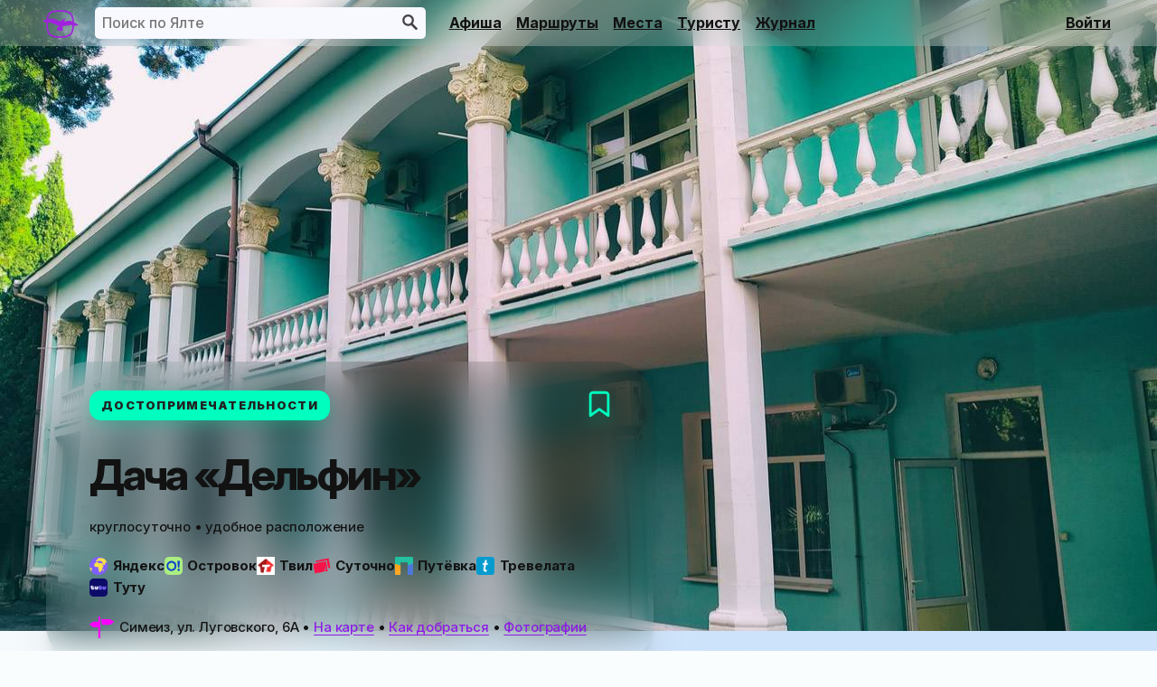

--- FILE ---
content_type: text/html; charset=utf-8
request_url: https://yalta-naladoni.ru/places/landmarks/dacha-delfin/
body_size: 10981
content:
<!doctype html>
<html lang="ru">
    <head>
        <meta charset="utf-8" />
        <meta http-equiv="x-ua-compatible" content="ie=edge" />
        <link rel="icon" href="/fav.svg" type="image/svg+xml" />
        <title>Дача «Дельфин» в Симеизе: как добраться, фото, видео, отзывы и цены на 2026 год</title>
		<meta name="description" content="Всё что нужно знать про Дача «Дельфин» в Симеизе (Ялта, Крым): цены, отзывы, фото и видео, схема проезда, интересные места поблизости" />
        <meta name="viewport" content="width=device-width,initial-scale=1" />
        <link rel="stylesheet" href="/static/css/ui.css" />
        <link rel="preload" href="/static/fonts/InterVariable.woff2" as="font" type="font/woff2" crossorigin />
        <link rel="preload" fetchpriority="high" as="image" href="/uploads/img/places/dacha-delfin/doplhin.jpg" type="image/webp">        <link rel="stylesheet" href="/static/js/map/25/leaflet.css" />
        <link rel="canonical" href="https://yalta-naladoni.ru/places/landmarks/dacha-delfin/" />
        <meta property="og:type" content="website" />
        <meta property="og:site_name" content="Ялта на ладони" />
        <meta property="og:title" content="Дача «Дельфин» в Симеизе (Крым)" />
		<meta property="og:description" content="Отзывы, схема проезда, фото и видео, цены, интересные места поблизости и другое" />
        <meta property="og:url" content="https://yalta-naladoni.ru/places/landmarks/dacha-delfin/" />
        <meta property="og:image" content="https://yalta-naladoni.ru/uploads/img/places/dacha-delfin/doplhin.jpg" />
        <meta property="og:image:width" content="1024" />
        <meta property="og:image:height" content="768" />
        <meta property="og:locale" content="ru_RU" />
        <style>.leaflet-control-locate a{cursor:pointer}.leaflet-control-locate a .leaflet-control-locate-location-arrow{display:inline-block;width:16px;height:16px;margin:7px;background-color:#000;-webkit-mask-image:url("/static/js/map/25/img/location-arrow-solid.svg");mask-image:url("/static/js/map/25/img/location-arrow-solid.svg");-webkit-mask-repeat:no-repeat;mask-repeat:no-repeat;-webkit-mask-position:center;mask-position:center}.leaflet-control-locate a .leaflet-control-locate-spinner{display:inline-block;width:16px;height:16px;margin:7px;background-color:#000;-webkit-mask-image:url("/static/js/map/25/img/spinner-solid.svg");mask-image:url("/static/js/map/25/img/spinner-solid.svg");-webkit-mask-repeat:no-repeat;mask-repeat:no-repeat;-webkit-mask-position:center;mask-position:center;animation:leaflet-control-locate-spin 2s linear infinite}.leaflet-control-locate.active a .leaflet-control-locate-location-arrow{background-color:#0baf32}.leaflet-control-locate.following a .leaflet-control-locate-location-arrow{background-color:#0baf32}.leaflet-touch .leaflet-bar .leaflet-locate-text-active{width:100%;max-width:200px;text-overflow:ellipsis;white-space:nowrap;overflow:hidden;padding:0 10px}.leaflet-touch .leaflet-bar .leaflet-locate-text-active .leaflet-locate-icon{padding:0 5px 0 0}.leaflet-control-locate-location circle{animation:leaflet-control-locate-throb 4s ease infinite}@keyframes leaflet-control-locate-throb{0%{stroke-width:1}50%{stroke-width:3;transform:scale(0.8, 0.8)}100%{stroke-width:1}}@keyframes leaflet-control-locate-spin{0%{transform:rotate(0deg)}100%{transform:rotate(360deg)}}</style>
        <script type="application/ld+json">[{"@context":"https://schema.org","@type":"WebSite","url":"https://yalta-naladoni.ru/","name":"Путеводитель «Ялта на ладони»","description":"Главный путеводитель по Ялте и Южному берегу Крыма","potentialAction":[{"@type":"SearchAction","target":{"@type":"EntryPoint","urlTemplate":"https://yalta-naladoni.ru/search/?query={query}"},"query":"required"}],"inLanguage":"ru-RU"},{"@context":"https://schema.org","@type":"Place","name":"Дача «Дельфин»","address":{"@type":"PostalAddress","addressCountry":"Россия","addressRegion":"Республика Крым","addressLocality":"Симеиз" ,"streetAddress":"ул. Луговского, 6А"},"url":"https://yalta-naladoni.ru/places/landmarks/dacha-delfin/","image":{"@type":"ImageObject","url":"https://yalta-naladoni.ru/uploads/img/places/dacha-delfin/doplhin.jpg","width":"1024","height":"768","caption":"Дача «Дельфин» в Крыму"},"interactionStatistic":[{"@type":"InteractionCounter","interactionType":"https://schema.org/CommentAction","userInteractionCount":"0"}]},{"@context":"https://schema.org","@type":"BreadcrumbList","itemListElement":[{"@type":"ListItem","position":1,"item":{"@id":"https://yalta-naladoni.ru/places/","name":"Интересные места"}},{"@type":"ListItem","position":2,"item":{"@id":"https://yalta-naladoni.ru/places/landmarks/","name":"Достопримечательности"}},{"@type":"ListItem","position":3,"item":{"@id":"https://yalta-naladoni.ru/places/landmarks/dacha-delfin/","name":"Дача «Дельфин»"}}]}]</script><script>window.yaContextCb=window.yaContextCb||[]</script><script src="//yandex.ru/ads/system/context.js" async></script><noscript><meta http-equiv="refresh" content="0;url=/about/donate/"></noscript>
    </head>
    <body>
        <header class="header">
    <section><a href="/" class="logoMain" aria-label="Главная страница"></a></section>
    <search>
        <form class="header__search" action="/search/" method="get">
            <input inputmode="search" type="text" placeholder="Поиск по Ялте" name="query" autocomplete="off" />
            <button type="submit" tabindex="-1"><img width="17" height="17" src="/static/img/icons/search.svg" alt="Поиск по Ялте" /></button>
            <section id="searchComplete"></section>
        </form>
    </search>
    <button type="button" aria-expanded="false" aria-controls="menuList" class="menuBtn" aria-label="Меню">
        <svg class="menuIcon" width="32" height="32" aria-hidden="true">
            <use class="menuIcon_humb" href="/static/img/icons/menuSprite.svg#humb"></use>
            <use class="menuIcon_cross" href="/static/img/icons/menuSprite.svg#cross"></use>
        </svg>
    </button>
    <nav class="menuList" id="menuList">
        <ul class="markerNo">
            <li><a href="/events/">Афиша</a></li>
            <li><a href="/routes/">Маршруты</a></li>
            <li><a href="/places/">Места</a></li>
            <li><a href="/tips/">Туристу</a></li>
            <li><a href="/notes/">Журнал</a></li>
        </ul>
        <section id="headerGoLogin"><a href="/account/login/?red=/places/landmarks/dacha-delfin/" rel="nofollow">Войти</a></section>    </nav>
    <script>const menuBtn=document.querySelector('.menuBtn'),menuList=document.querySelector('.menuList');menuBtn.addEventListener('click',()=>{let expanded=menuBtn.getAttribute('aria-expanded')==='true'||false;menuBtn.setAttribute('aria-expanded',!expanded);menuBtn.classList.toggle('menuBtn_open');menuList.classList.toggle('menuList_open');});</script>
</header>
        <section class="screenCard js_scrollBg" style="background-image: url(/uploads/img/places/dacha-delfin/doplhin.jpg)">
            <header>
                <a class="screenCardType" href="/places/landmarks/">Достопримечательности</a>
                <button class="bookmark" title="Добавить в закладки" data-bookmark-type="place" data-bookmark-link="dacha-delfin" aria-label="Добавить в закладки"><svg fill="none" height="24" stroke-linecap="round" stroke-linejoin="round" stroke-width="2" viewBox="0 0 24 24" width="24" xmlns="//www.w3.org/2000/svg"><path d="M19 21l-7-5-7 5V5a2 2 0 0 1 2-2h10a2 2 0 0 1 2 2z"/></svg></button>                <h1>Дача «Дельфин»</h1>
                <p class="detal"> круглосуточно • удобное расположение     </p>
            <p class="detal externalWrapper"> <a class="external externalYandex" href="//travel.yandex.ru/hotels/republic-of-crimea/villa-delfin/?affiliate_clid=2905115&affiliate_vid=places&utm_source=distribution&utm_medium=cpa" target="_blank" rel="nofollow">Яндекс</a>  <a class="external externalOstrovok" href="//tp.media/r?marker=311202&trs=20184&p=7038&u=https%3A%2F%2Fostrovok.ru%2Fhotel%2Frussia%2Fcrimea_simeiz%2Fmid9825006%2Fdelfin_villa%2F" target="_blank" rel="nofollow">Островок</a>   <a class="external externalTvil" href="//tp.media/r?marker=311202&trs=20184&p=7539&u=https%3A%2F%2Ftvil.ru%2Fcity%2Fsimeiz%2Fhotels%2F733892%2F&campaign_id=489" target="_blank" rel="nofollow">Твил</a>  <a class="external externalSutochno" href="//simeiz.sutochno.ru/hotels/43493?marker=1495" target="_blank" rel="nofollow">Суточно</a>  <a class="external externalPutevka" href="//tp.media/r?marker=311202&trs=20184&p=4796&u=https%3A%2F%2Fwww.putevka.com%2Fhotels%2Frussia%2Fsimeiz%2Fdelfin_villa" target="_blank" rel="nofollow">Путёвка</a>  <a class="external externalTravelata" href="//tp.media/r?marker=311202&trs=20184&p=771&u=https%3A%2F%2Ftravelata.ru%2Frussia%2Fsimeiz%2Fhotels%2Fvilla-delfin-villa-delfin-gostevoj-dom-08b856b.html" target="_blank" rel="nofollow">Тревелата</a>  <a class="external externalTutu" href="//tp.media/r?marker=311202.place&trs=20184&p=1294&campaign_id=45&u=https%3A%2F%2Fhotel.tutu.ru%2Fh_villa_delfin%2F" target="_blank" rel="nofollow">Туту</a> </p>
            <p class="detal flag"><span>Симеиз, ул. Луговского, 6А</span> • <a href="#anchorMap">На карте</a> • <a href="#anchorRoad">Как добраться</a> • <a href="#anchorFoto">Фотографии</a></p>
                        </header>
        </section>

        <section role="main">
            <section class="floor floorWithAside">
                <section class="floorMain">
                    <article class="userContent">
                         <p>Дача «Дельфин» — это одна из вилл, построенных в начале 20 века в Симеизе. Является частью общего архитектурного образа посёлка, сформировавшегося в период становления Симеиза как климатического курорта.</p> <h2>История дачи «Дельфин»</h2> <p>В последних числах декабря 1913 года супруги Всеволод Михайлович и Нина Константиновна Родевич приобрели у Ивана Сергеевича Мальцова (генерала от инфантерии, который на тот момент являлся владельцем Симеиза) два участка площадью 506 квадратных саженей (это примерно 2300 кв. м.) за номерами 13 и 14 в плане Нового Симеиза.</p> <p>Располагались участки в восточной части курорта, на крутом горном склоне. Но это не смущало супругов — Всеволод Михайлович был весьма опытным инженером, поэтому знал как обратить недостатки этой местности в преимущества. К тому же, в непосредственной близости к приобретённым участкам буквально за один год уже была построена их же вилла «Камея», земли под которую Родевичи приобрели годом ранее.</p> <blockquote>К слову, Всеволод Родевич настолько тщательно подошёл к изучению местности, на которой предполагал обосноваться, что в 1914 году подготовил доклад о курортных перспективах Симеиза, в котором с инженерной точки зрения обстоятельно разобрал не только земле-почвенные и коммуникационные характеристики района, но и его климатические условия, а также предложил меры по развитию Симеиза, которые предусматривали запрет на многоэтажную застройку, а также решение вопросов водоснабжения и транспортной связанности с Севастополем</blockquote> <p>Всеволод Михайлович был погружен в дела государственной важности (с 1912 года он был начальником партии, занимавшейся исследованием рек на Кавказе, а с 1913 года руководил одним из бюро изысканий в Министерстве путей сообщения) и в Симеиз приезжал лишь по возможности, поэтому главным образом дела здесь вела его супруга Нина Константиновна (дворянка и дочь контр-адмирала, в девичестве Старицкая). Этим объясняется тот факт, что в большинстве материалов о дачах Симеиза виллы «Камея» и «Дельфин» упоминаются с привязкой именно к её имени.</p> <p>Несмотря на похожий ландшафт, при постройке виллы «Дельфин» было решено не повторять опыт «Камеи», под которую площадка была максимально выровнена путём снятия грунта. В результате эту дачу характеризует переменная этажность: три этажа на южном фасаде и два — на северном. При этом с юга имелся цокольный этаж с помещениями вспомогательного характера.</p> <section class="booster" data-position="contentInside"> </section> <p>Архитектура дачи в целом следовала в мейнстриме южнобережных построек начала 20 века, в оформлении преобладали элементы готики, ренессанса и мавританского ориентализма. Это было белоснежное здание прямоугольной формы с просторной перголой при южном фасаде и плоской эксплуатируемой крышей, на которую по замыслу архитектора (кстати, контроль над строительством производил Яков Петрович Семёнов, приложивший руку к большинству дач Симеиза) можно было подниматься через две башенки — готической с западной стороны и мавританской с восточной.</p> <p>Здание было неоднородным: с востока и запада фасад имел значительные углубления, а с юга и севера — широкие центральные ризалиты, в которых располагались по шесть жилых номеров с каждой стороны. Интересно, что модерновое оформление ризалитов (строгие прямоугольные формы окон и небольшие балкончики с металлическими оградами) контрастировало с оформлением здания по углам, где прослеживались восточные мотивы: каскады из четырёх килевидных окон, разделённых колоннами, на открытых балконах третьего этажа и обрамление балконов второго этажа.</p> <p><img alt="Вилла Дельфин в Симеизе в начале 20 века" src="/uploads/img/places/dacha-delfin/dolphnorthOld.jpg" /></p> <p>Главный вход в дачу «Дельфин» имел резной портал с арками в мавританском стиле и располагался на одной вертикали с восточной башенкой на северной стороне дачи.</p> <p>Как и все остальные дачи Симеиза, вилла «Дельфин» в 1921 году была национализирована большевиками с целью организации в ней дома отдыха. Однако, интересной особенностью является то, что за «Дельфин» и соседнюю «Камею» Родевичам была выплачена хорошая денежная компенсация. Это произошло благодаря тому, что с приходом советской власти Всеволод Михайлович принимал активное участие во множестве важных для страны инженерных исследованиях и занимал руководящие должности при Министерстве путей сообщения, Совете народного хозяйства и Государственного гидрологического института.</p> <p>В 1927 году вилла Дельфин в качестве одного из корпусов (корпус №4) вошла в состав санатория имени Семашко. Кстати, крупное землетрясение, которое произошло в тот год в Крыму, практически не затронуло здания, пострадала лишь восточная башенка.</p> <p>К сожалению, свой первоначальный вид дача сохраняла лишь до 50-х годов 20 века, когда с целью увеличения количества отдыхающих руководством санатория было принято решение о расширении полезной площади. В ходе реконструкции балконы южного фасада были объединены в единый блок с колоннами и расширены до уровня перголы. С севера же балконы стали заканчиваться на уровне входного портала и получили балюстраду типичную для сталинской эпохи.</p> <p>В 80-х годах произошла очередная масштабная реконструкция, после которой крыша корпуса стала двускатной и неэксплуатируемой, а площадь балконов уменьшена в пользу площади самих номеров.</p> <p>В наши дни, к большому сожалению, уже мало что напоминает о былой красоте этой некогда цветущей дачи.</p> <p class="messageInfo"><strong>Рекомендуем</strong>: <a href="/routes/along-the-old-dachas-of-simeiz/">маршрут прогулки по&nbsp;старым дачам</a> Симеиза</p>                                                <h2 class="blurishOnNearActive_js">Контактная информация:</h2>                        <section class="contacts externalWrapper blurishOnNearActive_js">
                                                        <a class="external externalYandex" href="//travel.yandex.ru/hotels/republic-of-crimea/villa-delfin/?affiliate_clid=2905115&affiliate_vid=places&utm_source=distribution&utm_medium=cpa" target="_blank" rel="nofollow">Яндекс</a>                             <a class="external externalOstrovok" href="//tp.media/r?marker=311202&trs=20184&p=7038&u=https%3A%2F%2Fostrovok.ru%2Fhotel%2Frussia%2Fcrimea_simeiz%2Fmid9825006%2Fdelfin_villa%2F" target="_blank" rel="nofollow">Островок</a>                                                         <a class="external externalTvil" href="//tp.media/r?marker=311202&trs=20184&p=7539&u=https%3A%2F%2Ftvil.ru%2Fcity%2Fsimeiz%2Fhotels%2F733892%2F&campaign_id=489" target="_blank" rel="nofollow">Твил</a>                            <a class="external externalSutochno" href="//simeiz.sutochno.ru/hotels/43493?marker=1495"  target="_blank" rel="nofollow">Суточно</a>                            <a class="external externalPutevka" href="//tp.media/r?marker=311202&trs=20184&p=4796&u=https%3A%2F%2Fwww.putevka.com%2Fhotels%2Frussia%2Fsimeiz%2Fdelfin_villa" target="_blank" rel="nofollow">Путёвка</a>                            <a class="external externalTravelata" href="//tp.media/r?marker=311202&trs=20184&p=771&u=https%3A%2F%2Ftravelata.ru%2Frussia%2Fsimeiz%2Fhotels%2Fvilla-delfin-villa-delfin-gostevoj-dom-08b856b.html" target="_blank" rel="nofollow">Тревелата</a>                             <a class="external externalTutu" href="//tp.media/r?marker=311202.place&trs=20184&p=1294&campaign_id=45&u=https%3A%2F%2Fhotel.tutu.ru%2Fh_villa_delfin%2F" target="_blank" rel="nofollow">Туту</a>                                                    </section>
<h2><span class="dropdownNearWrapper" data-near-cat="all" data-near-lat="44.404133" data-near-lon="34.008022" data-near-link="dacha-delfin" aria-haspopup="true" aria-expanded="false" aria-multiselectable="false">
    <button class="dropdownNearBtn" type="button" title="Указать категорию">Все места</button></span> <span class="blurishOnNearActive_js">поблизости:</span></h2><p class="detal listOfNearPlaces_js blurishOnNearActive_js" role="listbox"><a href="/places/landmarks/dacha-miro-mare/">Дача «Миро-Маре»</a> 62&nbsp;м, <a href="/places/hotels/hotel-assol-park/">Гостиница «Ассоль Парк»</a> 64&nbsp;м, <a href="/places/landmarks/dacha-selbi/">Дача «Сельби»</a> 128&nbsp;м, <a href="/places/hotels/hotel-assol-sea/">Гостиница «Ассоль Море»</a> 148&nbsp;м, <a href="/places/hotels/mini-hotel-yacht-club/">Мини-гостиница «Яхт-клуб»</a> 160&nbsp;м, <a href="/places/food/restaurant-drunk-oyster/">Ресторан «Пьяная устрица»</a> 168&nbsp;м, <a href="/places/landmarks/abandoned-summer-cinema-in-maltsov-park/">Заброшенный летний кинотеатр</a> 178&nbsp;м, <a href="/places/hotels/hotel-chaika-simeiz/">Отель «Чайка»</a> 218&nbsp;м, <a href="/places/parks/maltzov-park/">Мальцовский парк</a> 236&nbsp;м, <a href="/places/entertainment/cinema-chernomorets/">Кинотеатр «Черноморец»</a> 237&nbsp;м, <a href="/places/hotels/hotel-ligo-morskaya/">Гостиница «Лиго Морская» 3*</a> 252&nbsp;м, <a href="/places/landmarks/aleksandrov-dolnik/">Пансион Александрова-Дольника</a> 257&nbsp;м, <a href="/places/drugstores/pharmacy-no-35-in-simeiz/">Аптека №35</a> 262&nbsp;м, <a href="/places/transport/simeiz-bus-station/">Симеизская автостанция</a> 266&nbsp;м, <a href="/places/food/cafe-fig-in-simeiz/">Кафе «Шейх»</a> 269&nbsp;м, <a href="/places/landmarks/zykovas-dacha/">Дача Зыковой</a> 274&nbsp;м, <a href="/places/food/coffee-cofenash/">Кофейня «Кофенаш»</a> 285&nbsp;м, <a href="/places/food/restoran-sova-36/">Ресторан «Сова 36»</a> 288&nbsp;м<script src="/static/js/Near.js" defer></script>				</p>
                    </article>
                    <p class="detal blurishOnNearActive_js"><a style="margin-right: 2em;" class="screenCardType" href="/places/landmarks/">Достопримечательности</a> <button class="inaccuracyBtn" type="button" aria-label="Исправить или дополнить">Исправить или дополнить</button></p>

                    <p class="detal">Опубликовал <strong><a href="/users/vmaysov/">vmaysov</a></strong>
 в&nbsp;подборки <a class="linkBlack" href="/tags/architecture/">архитектура</a>, <a class="linkBlack" href="/tags/mansions/">старинные особняки</a>, <a class="linkBlack" href="/tags/cultural-heritage/">объекты культурного наследия</a>                                        </p>
                    <p><a class="getTelegram" href="//t.me/yaltanaladoni" target="_blank" rel="nofollow">Наш канал</a> <a class="getDonat" href="/about/donate/">Поблагодарить</a></p>                </section>
                <section class="floorAside asideFloat">
<section class="booster" data-position="contentAside"></section>
                </section>
            </section>

            <section class="floor" id="anchorFoto">
                <h2>Дача «Дельфин» на фото:</h2>
                <section class="listOfPhotos" role="region" aria-label="Фотографии">
                    <img alt="Дача «Дельфин» в Крыму" loading="lazy" src="/uploads/img/places/dacha-delfin/doplhin.jpg" />
                    <img alt="Дача «Дельфин» в Крыму" loading="lazy" src="/uploads/img/places/dacha-delfin/dolphnorthOld.jpg" />
                </section>
                <section class="booster" data-position="contentEnd"></section>
            </section>

            <section class="floor" id="anchorRoad">
                <h2>Дача «Дельфин» в&nbsp;Симеизе: как добраться</h2>
                <p class="detal">Посмотрите как добраться до&nbsp;Ялты <a href="/tips/how-to-get-to-yalta/">на&nbsp;поезде или самолёте</a> или <a href="/tips/yalta-by-car/">на&nbsp;машине</a></p>
                <section class="road">
                    <section class="roadPed">
                        <h3>Пешком или на&nbsp;велосипеде</h3>
                        <p><strong>От <a href="/places/parks/simeiz-park/">симеизского парка</a></strong>: выходите на&nbsp;улицу Советскую и&nbsp;следуйте по&nbsp;ней мимо виллы Ксения и&nbsp;<a href="/places/landmarks/villa-dream/">виллы Мечта</a> в&nbsp;направлении автостанции. Напротив аптеки №35, недоходя ресторана &laquo;Инжир&raquo;, сверните вправо на&nbsp;улицу Луговского и&nbsp;спускайтесь по&nbsp;ней до&nbsp;поворота к&nbsp;улице Паустовского, где сверните влево. Вскоре по&nbsp;правую руку заметите мозаичное панно с&nbsp;цитатой Ленина про лечение трудящихся. Проходите в&nbsp;ворота и&nbsp;спускайтесь по&nbsp;дорожке прямо вниз, эта дорожка упирается прямо в&nbsp;северный фасад дачи &laquo;Дельфин&raquo;</p>                    </section>
                    <section class="roadBus">
                        <h3>Общественным транспортом</h3>
                        <p><strong>Из Ялты</strong>: с верхней платформы <a href="/places/transport/yalta-bus-station/">автовокзала</a> каждые 15&nbsp;минут ходят маршрутки <span class="bus">№107</span> и&nbsp;<span class="bus">№142</span>. Вам нужно выйти на&nbsp;кольце в&nbsp;Симеизе и по&nbsp;улице Советская пойти в&nbsp;направлении <a href="/places/parks/avenue-apollo/">аллеи Аполлонов</a> мимо автостанции. Напротив <a href="/places/drugstores/pharmacy-no-35-in-simeiz/">аптеки №35</a> сверните влево на&nbsp;улицу Луговского и по&nbsp;ней спускайтесь до&nbsp;поворота на&nbsp;улицу Паустовского, где снова сверните влево в&nbsp;направлении санатория Семашко. У&nbsp;мозаичного панно с&nbsp;цитатой Ленина входите на&nbsp;территорию и&nbsp;спускайтесь по&nbsp;дорожке прямо &mdash; она заканчивается прямо перед дачей &laquo;Дельфин&raquo;</p>                    </section>
                    <section class="roadCar">
                        <h3>На автомобиле</h3>
                        <p><strong>Из Ялты</strong>: вам нужно выехать на Южнобережное шоссе и&nbsp;двигаться по&nbsp;нему в&nbsp;направлении Севастополя. Проехав <a href="/locations/alupka/">Алупку</a>, поверните влево по&nbsp;указателям в&nbsp;Симеиз, затем на&nbsp;кольце следуйте правее по&nbsp;улице Советская. Проехав по&nbsp;главной мимо <a href="/places/transport/simeiz-bus-station/">автостанции</a>, через метров 100 будет поворот влево на&nbsp;улицу Луговского. Поворачивайте на неё и, проехав крутой виток серпантина, поверните влево на&nbsp;улицу Паустовского. Когда по&nbsp;правую руку заметите надпись про лечение рабочих и&nbsp;крестьян из&nbsp;мозаики &mdash; паркуйтесь и&nbsp;проходите по&nbsp;дорожке прямо вниз к&nbsp;даче</p>                    </section>
                </section>
                <section class="getTransport">
                    <a class="getTaxi" href="/tips/taxi/" target="_blank">Заказ такси</a>  <a class="getCar" href="/tips/car-rental-in-crimea/" target="_blank" rel="nofollow">Прокат авто</a> <!--<span class="promocodeCar">промокод NALADONI даст 3% скидки</span> -->
                </section>
            </section>

            <section class="floor" id="anchorMap">
                <h2>Дача «Дельфин» на&nbsp;карте:</h2>
                <figure id="map" class="map" style="margin-bottom: 2rem;"></figure>
                <p><a class="linkOutline" href="/locations/simeiz/">Подробнее о Симеизе</a></p>
            </section>

        </section>
        <section class="feeds" id="anchorFeedback">
            <h2>Комментарии к Дача «Дельфин»:</h2>
            <section class="feedsModeControls"></section>
            <section class="floor floorWithAside">
                <section class="floorMain listOfFeedbacks" data-type="place" data-link="dacha-delfin" data-order="vote" data-user="vmaysov"></section>
                <section class="floorAside asideFloat">
                    <section class="booster" data-position="commentsAside"></section>
                </section>
            </section>
            <p><a href="/account/login/?red=/places/landmarks/dacha-delfin/">Войди</a> чтобы добавить свой комментарий</p>            <section class="booster" data-position="commentsEnd"></section>
    	</section>
<script src="/static/js/map/25/leaflet.js"></script>
<script src="/static/js/map/25/Control.FullScreen.js"></script>
<script src="/static/js/map/25/L.Control.Locate.min.js"></script>
<script>
const map = L.map('map', {
    center: [44.404133,34.008022],
    zoom: 17,
    attributionControl: false,
    fullscreenControl: true,
    fullscreenControlOptions: {position:'topright',title:'Развернуть',titleCancel:'Свернуть'}
});
L.tileLayer('//tile.openstreetmap.org/{z}/{x}/{y}.png').addTo(map);
const myIcon = L.icon({
    iconUrl: '/static/img/map/pin.svg',
    iconSize: [24,24],
    popupAnchor: [0,0]
});
const marker = L.marker([44.404133,34.008022],{
    icon: myIcon
}).bindPopup(`<h4>Дача «Дельфин»</h4><p>Симеиз, ул. Луговского, 6А</p><p class="externalWrapper"> <a class="external externalYandex" href="//travel.yandex.ru/hotels/republic-of-crimea/villa-delfin/?affiliate_clid=2905115&affiliate_vid=places&utm_source=distribution&utm_medium=cpa" target="_blank" rel="nofollow noopener">Яндекс</a>  <a class="external externalOstrovok" href="//tp.media/r?marker=311202&trs=20184&p=7038&u=https%3A%2F%2Fostrovok.ru%2Fhotel%2Frussia%2Fcrimea_simeiz%2Fmid9825006%2Fdelfin_villa%2F" target="_blank" rel="nofollow noopener">Островок</a>   <a class="external externalTvil" href="//tp.media/r?marker=311202&trs=20184&p=7539&u=https%3A%2F%2Ftvil.ru%2Fcity%2Fsimeiz%2Fhotels%2F733892%2F&campaign_id=489" target="_blank" rel="nofollow">Твил</a>  <a class="external externalSutochno" href="//simeiz.sutochno.ru/hotels/43493?marker=1495" target="_blank" rel="nofollow noopener">Суточно</a>  <a class="external externalPutevka" href="//tp.media/r?marker=311202&trs=20184&p=4796&u=https%3A%2F%2Fwww.putevka.com%2Fhotels%2Frussia%2Fsimeiz%2Fdelfin_villa" target="_blank" rel="nofollow noopener">Путёвка</a>  <a class="external externalTravelata" href="//tp.media/r?marker=311202&trs=20184&p=771&u=https%3A%2F%2Ftravelata.ru%2Frussia%2Fsimeiz%2Fhotels%2Fvilla-delfin-villa-delfin-gostevoj-dom-08b856b.html" target="_blank" rel="nofollow noopener">Тревелата</a>  <a class="external externalTutu" href="//tp.media/r?marker=311202.place&trs=20184&p=1294&campaign_id=45&u=https%3A%2F%2Fhotel.tutu.ru%2Fh_villa_delfin%2F" target="_blank" rel="nofollow">Туту</a></p>`).addTo(map);L.control.locate({position:'topright',strings:{title:`Показывать моё местоположение`}}).addTo(map);
</script>
<script>
const statType='places';let ls=JSON.parse(localStorage.getItem('stat'))||{"locations":[],"routes":[],"places":[],"events":[],"notes":[],"tips":[],"docs":[]};if(!ls[statType].find(item=>item.link==="dacha-delfin")){ls[statType].push({"link":"dacha-delfin","ts":Date.now()});localStorage.setItem('stat',JSON.stringify(ls));document.onvisibilitychange=()=>{if(document.visibilityState==='hidden'){navigator.sendBeacon(`/stats/inc/${statType}/dacha-delfin/`);}}}else{const stFiltered=ls[statType].filter(tsItem=>(Date.now()-new Date(+tsItem.ts))/60*60*24*1000>7);ls[statType]=stFiltered;localStorage.setItem('stat',JSON.stringify(ls));}</script>
<svg aria-hidden="true" width="0" height="0"><defs><clipPath id="clipSuperellipse" clipPathUnits="objectBoundingBox"><path d="M1,0.5 C1,0.892,0.895,1,0.503,1 C0.111,1,0.003,0.892,0.003,0.5 C0,0.111,0.081,0,0.5,0 C0.895,0,1,0.111,1,0.5"></path></clipPath></defs></svg>
<footer class="footer">
    <div class="footerCopywrite">
        <p class="detal"><nobr>© Ялта на ладони, 2017&ndash;2026</nobr><br />Представленная на&nbsp;сайте информация носит ознакомительный характер и&nbsp;ни при каких условиях не является публичной офертой</p>
    </div>
    <div>
        <a href="/about/">Что это такое</a><br />
        <a href="/about/partnership/">Сотрудничество</a><br />
        <a href="/about/donate/">Поддержи нас</a>
    </div>
    <div class="footerDeveloper">
        <a href="//stroiminternet.ru/" target="_blank">разработка<br />сайтов</a>
    </div>
</footer><script src="/static/js/ui.js" type="module" async></script><script>document.addEventListener("copy",ce=>{ce.preventDefault();ce.clipboardData.setData("text/plain",`${document.title}: ${window.location.href}`);});document.addEventListener("contextmenu",(event)=>{event.stopPropagation();event.preventDefault();const link=event.target.closest("a");if(link&&link.href){window.open(link.href,"_blank");}});document.onkeydown=function(e){if(event.keyCode==123){return false;}if(e.ctrlKey&&e.shiftKey&&e.keyCode=="I".charCodeAt(0)){return false;}if(e.ctrlKey&&e.shiftKey&&e.keyCode=="J".charCodeAt(0)){return false;}if(e.ctrlKey&&e.keyCode=="U".charCodeAt(0)){return false;}}</script><script type="text/javascript">(function(m,e,t,r,i,k,a){m[i]=m[i]||function(){(m[i].a=m[i].a||[]).push(arguments)};m[i].l=1*new Date();k=e.createElement(t),a=e.getElementsByTagName(t)[0],k.async=1,k.src=r,a.parentNode.insertBefore(k,a)})(window,document,"script","//mc.yandex.ru/metrika/tag.js","ym");ym(45718803,"init",{clickmap:true,trackLinks:true,accurateTrackBounce:true,webvisor:true});</script><noscript><div><img src="//mc.yandex.ru/watch/45718803" style="position:absolute;left:-9999px;" alt="" /></div></noscript></body></html>


--- FILE ---
content_type: text/html; charset=utf-8
request_url: https://yalta-naladoni.ru/booster/
body_size: -1695
content:
{"responce":null}

--- FILE ---
content_type: text/css
request_url: https://yalta-naladoni.ru/static/css/ui.css
body_size: 14869
content:
:root{
    --background-color: /*#fefefe*/ #f9fdfd;
    --background-color-second:#fff;
    --background-color-third:#f8f8ff;
    --background-color-info: #4dd1ff;
    --background-color-dark:#121212;
    --background-color-fields:#e8e8e8;
    --background-error: #f44336;
    --background-success: #1ed760;

    --background-color-interest: oklch(0.64 0.21 245.41);
    --background-color-transport: oklch(0.79 0.18 212.49);
    --background-color-lavanda: oklch(0.97 0.02 313.54);
    --background-color-acid-green: oklch(81.76% 0.2713 136.59);
    --bg-plashka: oklch(0.96 0.01 0);

    --figcaption-shadow: oklch(0.58 0 0 / 0.4);

    --transition-time-default: .3s;
    --transition-easing-default: cubic-bezier(.22,.61,.36,1);

    --padding-modal-vertical: 1rem;
    --padding-modal-horizontal: 1.5rem;

    --padding-fields-vertical: 4px;
    --padding-fields-horizontal: 8px;
    --padding-fields-main: .4rem .8rem;

    --radius: .3em;
    --shadow-btn: rgb(0 0 0 / 2%) 0px 1.02388px 1.32828px 0px, rgb(0 0 0 / 3%) 0px 2.46054px 3.19205px 0px, rgb(0 0 0 / 4%) 0px 4.63297px 6.01034px 0px, rgb(0 0 0 / 4%) 0px 8.26443px 10.7214px 0px, rgb(0 0 0 / 5%) 0px 15.4577px 20.0533px 0px, rgb(0 0 0 / 7%) 0px 37px 48px 0px;
    --shadow-block:
    0px 0.9px 1.3px rgba(0, 0, 0, 0.017),
    0px 2.1px 3.2px rgba(0, 0, 0, 0.024),
    0px 4px 6px rgba(0, 0, 0, 0.03),
    0px 7.1px 10.7px rgba(0, 0, 0, 0.036),
    0px 13.4px 20.1px rgba(0, 0, 0, 0.043),
    0px 32px 48px rgba(0, 0, 0, 0.06);


    --text-always-black: #212121;
    --text-color:#121212;
    --text-color-second:#454346;
    --text-color-label:#726868;
    --text-color-readonly:#7d5c86;

    --color-link: #a122dd;
    --link-active:#9932cc;
    --color-error:#f44336;
    --color-green:#1ed760;

    --font-size-xs: .8rem;
    --font-size-s: .9rem;
    --font-size-m: 1rem;
    --font-size-l: 1.5rem;
    --font-size-xl: 2rem;
    --font-size-xxl: 3rem;

    /* SYSTEM */
    --system-font-color-l: 7%;

    --system-bg-color-l: 100%;

    --system-color-fuchsia: 313; /* hsl(313, 100%, 50%);*/
    --system-color-mint: 165; /* hsl(165, 89%, 48%);*/
    --system-color-gold: 69;
    --system-color-error: 338; /* hsl(0, 100%, 63%); */
    --system-color-access: 125;
    --system-color-blueSky: 201;
    --system-color-lavanda: 274;


}

@media (prefers-color-scheme: dark) {
    :root {
        --background-color:#191919;
        --background-color-second:#151515;
        --background-color-third:#252525;
        --background-color-fields:#404040;
        --background-color-info: #471ad0;
        --figcaption-shadow: oklch(0.3 0.14 328.97 / 0.4);
        --bg-plashka: oklch(0.27 0 0);

        --text-color:#ececec;
        --text-color-second:#717171;
        --text-color-label:#b7b7b7;
        --text-color-readonly:#e6a2f7;

        --system-font-color-l: 93%;

        --system-bg-color-l: 0%;
    }
}

@view-transition {navigation:auto;}

/**************************
******* MAIN LAYOUT *******
**************************/

*,*::before,*::after{margin:0;padding:0;border:0;box-sizing:border-box;}
*:focus{outline:none;}
*:focus-visible:not(input){outline:3px solid rgba(195,105,255,.3);outline-offset:3px;}

@font-face {font-family:'InterVariable';font-style:normal;font-weight:100 900;font-display:swap;src:url('/static/fonts/InterVariable.woff2') format('woff2');}
@font-face {font-family:'InterVariable';font-style:italic;font-weight:100 900;font-display:swap;src:url('/static/fonts/InterVariable-Italic.woff2') format('woff2');}

html {scroll-behavior:smooth;}
html,body{
	width:100%;
	height:100%;
	font: 16px/1.7 'InterVariable', system-ui, sans-serif;
	font-weight: 480;
	/* font-feature-settings: 'calt', 'ss03'; */
	letter-spacing: -0.011em;
    /* scrollbar-gutter:stable; */
    font-optical-sizing: auto;
}
body{background-color:var(--background-color);color:var(--text-color);hyphens:auto;text-wrap-style:pretty;/*background-image:repeating-radial-gradient(circle at 80% 170%, #0a71f157, #0a71f157 1%, #0a71f130 22%, #0a71f130 35%, #0a71f105 60%, #0a71f105 100%, #0a71f100 100%, #0a71f100 140%);background-attachment:fixed;*/}/*for bottom menu: display:flex;flex-wrap:wrap;*/
.specEffectSvg {position:absolute;top:0;left:0;width:100%;z-index:-50;}

.header, #topInfo, .footer {width:100%;min-width:240px;margin:0 auto;padding:5vh 4vw;}

.floor { width:100%; padding:5vh 4vw; }
.feeds .floor { padding:5vh 0; }

.floorWithAside { display:flex; justify-content:space-between; gap:2rem; align-items:flex-start; flex-wrap:wrap; }
.floor .floorMain { width:100%; }
.floor .floorAside { width:0; }

.floorWithAside .floorMain { width:65%; }
.floorWithAside .floorAside { width:30%; }

.asideFloat { position:sticky; top:8vh; height:auto !important; font-size:15px;}


/*************************
******* TYPOGRAPHY *******
*************************/

p + p, p + ul, p + ol, p + blockquote { margin-top:1.2rem; }
h1,h2,h3,h4{line-height:1;word-wrap:break-word;overflow-wrap:break-word;text-wrap-style: balance;}
h1{margin-bottom:25px;font-size:var(--font-size-xxl);line-height:.9;font-weight:740;letter-spacing:-0.055em;}
h2 { font-size:var(--font-size-xl); letter-spacing: -.05em; }
h3 { font-size:var(--font-size-l); letter-spacing: -.05em; }
h4 { font-size: 1.25rem; letter-spacing: -.05em; }
p + h1, p + h2, p + h3, p + h4, p + figure, p + .booster, p + .beforeAfter,
ul + figure, ul + h2, ul + h3, ul + h4, ul + p,
ol + figure, ol + h2, ol + h3, ol + h4, ol + p,
.video + h2 { margin-top:1.8rem; }

h2 + p, h3 + p, h4 + p, h2 + table, h3 + table, h2 + ul, h3 + ul, h4 + ul, h2 + ol, h3 + ol, h3 + h4, h4 + ol, h2 + section, h3 + section, h4 + section, h2 + blockquote, h3 + blockquote, h4 + blockquote, h2 + figure, h3 + figure, h4 + figure, h4 + label, h2 + .video, h3 + .video, p + .video, p + section, h2 + h3 { margin-top: 1.3em /*1.2rem*/; }

ol li,ul li{margin:0 0 .6em 35px;font-size:1.0625rem;}
ul:not(.markerWithout,.markerNo,.simpleTimeline) li{list-style-position:outside;list-style-type:"— ";}
li::marker{color:var(--text-color-second);}

.simpleTimeline li {
    position: relative;
    margin: 0;
    padding-left: 1.5em;
    padding-bottom: 1.2em;
    list-style-type: none;
}
.simpleTimeline li::before {
    position: absolute;
    inset: 6px 0;
    display: inline-block;
    content: "";
    width: .8em;
    height: .8em;
    background-color: var(--text-color-second);
    border: 2px solid var(--text-color-second);
    border-radius: 50%;
    z-index: 1;
}
.simpleTimeline li::after {
    position: absolute;
    inset: 14px 6px;
    display: inline-block;
    content: "";
    width: 2px;
    min-height: 100%;
    background-color: var(--text-color-second);
}
.simpleTimeline li:last-child { padding-bottom:0; }
.simpleTimeline li:last-child::after { display:none; }

.fakeTable {display:flex;flex-wrap:wrap;gap:0 1rem;}
table {width:100%;margin-bottom:2rem;border-collapse:collapse;line-height:1.3;}
thead {top:8vh;position:sticky;background-color:var(--background-color);font-weight:600;}
tr {border-bottom:1px solid rgba(0,0,0,.1);}
td { padding:.7em 0;vertical-align:top; }
td + td { padding-left:1.2em;}

blockquote {
    position: relative;
    margin: 0 0 1.2rem;
    padding: 1rem 2rem;
    background: linear-gradient(145deg in oklch, rgb(17 163 233) 0%, rgb(220 57 243) 100%);
    corner-shape: squircle;
    border-radius: 3rem /* calc(var(--radius)* 4) */;
    color: var(--background-color);
}
blockquote::after {
    position: absolute;
    top: -1.4rem;
    right: -1rem;
    content: "❝";
    font-size: 5rem;
    color: rgba(255,0,168,1);
    text-shadow: var(--shadow-block);
}

.asterisk { position:relative; }
.asterisk::before { position:absolute; content: "* "; color:hsl(var(--system-color-blueSky), 100%,50%);left:-.8em; }

.floorMain p { margin-bottom:1.2rem; }
.capitel{text-transform:uppercase;letter-spacing:1px;}

.detal { font-size:15px; color:oklch(from var(--text-color) l c h / 75%)/*var(--text-color-second)*/; }

/* Links */
a { color:hsl(var(--system-color-lavanda),80%,50%); }
a[href^="#anchor"]{display:inline-block;text-decoration:underline from-font dashed;text-underline-position:under;}
a[href^="tel:"], .rub { white-space:nowrap;}

blockquote a {color:var(--background-color);}

.linkBlack { color:var(--text-color); transition:color .2s ease; }
.linkBlack:hover { color:var(--text-color-second); }

.linkOutline {
    border: 1px solid;
    padding: .7em 1em;
    border-radius: calc(var(--radius)*1.8);
    text-decoration: none;
    font-weight: 700;
    transition: all .2s ease-in;
}
.linkOutline:hover {
    background-color: hsl(var(--system-color-lavanda), 80%, 50%);
    color: hsl(0, 100%, var(--system-bg-color-l));;
}

@property --percentage {
    inherits: false;
    initial-value: 0%;
    syntax: '<percentage>';
  }
.userContent h2 {
    background-image: linear-gradient(115deg, var(--text-color) var(--percentage), #00000000 0%);
	background-clip: text;
	color: transparent;
    animation: fillTextOnView linear both;
    animation-timeline: view();
    animation-range: entry 0% cover 25%;
}
@keyframes fillTextOnView {to{--percentage:100%;}}

.userContent p { font-size:1.0625rem;}

.userContent a[target="_blank"]:not(.getTickets,.getCalendar,.getTelegram,.insetBase):after {
    content: '';
    display: inline-block;
    background-image: url(/static/img/icons/external.svg);
    margin-left: .15rem;
    margin-bottom: -.1rem;
    width: .85rem;
    height: .85rem;
}
.userContent img { max-width:100%; height: auto; }
.beforeAfter { margin-bottom:1rem; }
.beforeAfter img {max-width:inherit;height:inherit;}

.listOfPhotos { position:relative; display:flex; gap:1rem; overflow-x:scroll; touch-action:manipulation; height:60vh; margin-bottom:5vh; cursor:e-resize; }
.listOfPhotos img { object-fit:contain; height:100%; max-width:90%; display:inline-block; margin-bottom:0; }

.userPofile {
    display: inline-block;
    width: 2.5rem;
    height: 2.5rem;
    background-color: var(--text-color-readonly);
    background-repeat: no-repeat;
    background-position: center;
    border-radius: 50%;
    box-shadow: var(--shadow-block);
}
.userTg {
    background-image: url(/static/img/soc/telegram.svg);
    background-size: 1.5rem;
}
.userVk {
    background-image: url(/static/img/soc/vk.svg);
    background-size: 1.8rem;
}


/* descNphoto */
figure { display:block; width:100%; margin-bottom:2rem; color:var(--text-color-second); }
figcaption { font-size:.88rem !important; line-height:1.55; }

.figure, .figureReverse {position:relative; display:flex; flex-wrap:wrap; width:100%; margin-bottom:5vh !important; color:var(--text-color);}
.figureReverse {justify-content:flex-end;}
.figure img, .figureReverse img {max-width:85%;margin-bottom:2em;}
.figure figcaption, .figureReverse figcaption {
	position: absolute; right:0; bottom:0;
	width:60%;
	padding: 1.8em 2em 1em;
	background-color: oklch(from var(--background-color) l c h / 25%);
    backdrop-filter: blur(25px);
	box-shadow: 0px 15px 40px var(--figcaption-shadow);
    corner-shape: squircle;
    border-radius: 3em /* calc(3*var(--radius)) */;
	opacity: 0;
   transform: translate(0, 20%);
   transition: transform .4s ease-out, opacity .4s ease-out;
}
.figureReverse figcaption {left:0;}
figcaption h2, figcaption h3 { margin-bottom: .6em; font-size: 1.7em; }
figcaption p { margin: 0 0 .6em !important; font-size: 1em !important; }

.animated {
   opacity: 1 !important;
   transform: translate(0,0) !important;
}

/* Forms */
form + form { margin-top: 2rem; }

label { display: inline-block; margin-bottom:.5rem; }

input[type="text"], input[type="number"], input[type="url"], input[type="email"], input[type="password"], input[type="datetime-local"], textarea, select { width: 100%; margin-bottom: 1rem; padding: var(--padding-fields-vertical) var(--padding-fields-horizontal); border-radius: var(--radius); background-color: var(--background-color-fields); font: inherit; color: var(--text-color); }
input[type="datetime-local"] { appearance: auto; }
select { padding: .37rem var(--padding-fields-vertical); }
input:read-only {background-color: #404040; color: var(--text-color-readonly) !important; cursor: default;}

textarea {
    min-height:20vh;
    max-height:60vh;
    margin-bottom:1rem;
    padding: var(--padding-fields-main);
    resize:vertical;
    scrollbar-width:thin;
    scrollbar-color:var(--background-color-second) var(--background-color-fields);
}
button { font: 400 1rem/1 'InterVariable', system-ui, sans-serif; cursor: pointer; }
.feedbackSubmitBtn {
    margin-bottom:.5rem;
    padding:.8em 1em;
    border-radius:var(--radius);
    background-color:var(--link-active);
    box-shadow:0 6px 24px -4px var(--link-active);
    color: #fff;
    text-shadow: 0 -1px 0 rgb(0 0 0 / 40%);
}
.feedbackSubmitBtn:active {box-shadow: 0 6px 8px -6px var(--link-active); transition: box-shadow var(--transition-time-default) ease;}

button:disabled {
    background-color: #404040;
    box-shadow: none;
    cursor: default;
    opacity: .5;
}

.inputWithPlaceholder { position: relative; display: block; margin-bottom: 1rem; border-top: .5rem solid transparent; }
.inputWithPlaceholder input {
  border: none;
  appearance: none;
  background-color: var(--background-color-fields);
  padding: .4rem .8rem;
  width: 100%;
  color: var(--text-color);
}
.inputWithPlaceholder .placeholder {
  position: absolute;
  left: .8rem;
  top: .3rem;
  font-size: 1rem;
  color: var(--text-color-label);
  overflow: hidden;
  white-space: nowrap;
  text-overflow: ellipsis;
  transition:
    top var(--transition-time-default) ease,
    font-size var(--transition-time-default) ease;
}
.inputWithPlaceholder input:focus + .placeholder, .inputWithPlaceholder input:not(:placeholder-shown) + .placeholder {
  top: -.6rem;
  font-size: .7rem;
  color: var(--text-color-label);
}

/* CHECKs */
.checksGroup { display: flex; flex-wrap: wrap; gap: .5rem 2rem; margin-bottom: 2rem; }
.check {position: relative;display: inline-block; padding-left:1.5rem; font-size:.9rem;}
.check__input {-webkit-appearance:none;appearance:none;position:absolute;width:auto;padding:0;}
.check__box {position:absolute;top:.15rem;width:1.2rem;height:1.2rem;margin-left:-1.55rem;background-image:url("data:image/svg+xml,%3Csvg xmlns='http://www.w3.org/2000/svg' viewBox='0 0 48 48' enable-background='new 0 0 48 48'%3E%3Cpath fill='%23fff' stroke='%23A122DD' stroke-width='2' stroke-miterlimit='10' d='M40.6 24c0 13-3.6 16.6-16.6 16.6-13 0-16.6-3.6-16.6-16.6 0-12.9 2.7-16.6 16.6-16.6 13 0 16.6 3.7 16.6 16.6z'/%3E%3C/svg%3E");font-size:inherit;}
.check__input:checked + .check__box {background-image:url("data:image/svg+xml,%3Csvg xmlns='http://www.w3.org/2000/svg' viewBox='0 0 48 48' enable-background='new 0 0 48 48'%3E%3Cg stroke-miterlimit='10'%3E%3Cpath fill='%23fff' stroke='%23A122DD' stroke-width='2' d='M40.6 24c0 13-3.6 16.6-16.6 16.6-13 0-16.6-3.6-16.6-16.6 0-12.9 2.7-16.6 16.6-16.6 13 0 16.6 3.7 16.6 16.6z'/%3E%3Cpath stroke='%23444' stroke-width='5' fill='none' d='M15.8 22.2l8.7 7.6 15.3-20.6'/%3E%3C/g%3E%3C/svg%3E");}
.check__input:focus + .check__box {filter:drop-shadow(0 2px 2px rgba(74,9,104,.5));}
.check__input:disabled + .check__box {background-image:url(/static/img/controls/checkbox/offDisabled.svg);}
.check__input:checked:disabled + .check__box {background-image:url(/static/img/controls/checkbox/onDisabled.svg);}

/* details for filters */
/* details {display: contents;} */
details summary {
    display: inline-block;
    position: relative;
    padding: .3rem 2rem .3rem 1rem;
    margin-bottom: 1vh;
    color: #fff;
    background-color: hsl(var(--system-color-lavanda), 100%, 50%);
    background-image: url(/static/img/icons/filter.svg);
    background-position: 98% 9px;
    background-repeat: no-repeat;
    background-size: 25px;
    border-radius: var(--radius);
    box-shadow: 0 .5em 1.2em -.1em hsla(var(--system-color-lavanda), 100%, 35%, .5);
    cursor: pointer;
    list-style: none;
    transition: box-shadow .1s;
}
details summary:hover {box-shadow: 0 0 .2em hsla(var(--system-color-lavanda), 100%, 35%, .5);}

details section {
    margin-bottom: 2vh;
    padding: 1rem;
    background-color: var(--background-color-second);
    box-shadow: var(--shadow-block);
    border-radius: calc(var(--radius)*2);
}
details[open] section {
  animation: detailSlide .3s ease-in-out;
}
.feelters section {
    display: flex;
    flex-wrap: wrap;
    justify-content: space-between;
    gap: 1rem;
}
details section select {
    margin-top: 10px;
    padding: .5rem;
}
details section div {
    display: inline-block;
    margin-right: 1.6rem;
    user-select: none;
}

.feeltersItem {
    width: calc(50% - .5rem);
    margin-right: 0;
    font-size:var(--font-size-s);
}
.feeltersItem label {
    margin: 0;
}

@keyframes detailSlide {
  0%   {opacity:0; transform:translate(0,-10px); }
  100% {opacity:1; transform:translate(0,0);}
}


/* UTILs */
.score {
    display: inline-block;
    margin-left: 6px;
    padding-left: 1.8em;
    background-image: url(/static/img/iconScore.svg);
    background-repeat: no-repeat;
    background-size: 1.5em;
    background-position: 4px 1px;
    color: var(--text-color-second);
}

.editorsChoice,.allowBycicle,.allowKids,.hasParking,.hasWifi,.hasCreditCard,.hasSea,.hasAffordable,.hasCharge,.isRingy,.allowPets,.needAllow{display:inline-block;width:26px;height:26px;margin-right:12px}
.editorsChoice{background-image:url(/static/img/icons/editorsChoice.svg)}
.hasParking{background-image:url(/static/img/icons/hasParking.svg)}
.hasWifi{background-image:url(/static/img/icons/hasWifi.svg)}
.hasCreditCard{background-image:url(/static/img/icons/creditCard.svg)}
.hasAffordable{background-image:url(/static/img/icons/affordable.svg);background-position:-5px 25px;}
.allowBycicle{background-image:url(/static/img/icons/bycicle.svg);background-position-y:-1px;}
.allowKids{background-image:url(/static/img/icons/kids.svg)}
.allowPets{background-image:url(/static/img/icons/pets.svg);background-position-y:3px;}
.hasSea{background-image:url(/static/img/icons/sea.svg)}
.hasCharge{background-image:url(/static/img/icons/hasCharge.svg)}
.isRingy{background-image:url(/static/img/icons/circle.svg);background-position-y:3px;}
.needAllow{background-image:url(/static/img/icons/ticket.svg);background-position-y:center;}


.iconCat, .iconTag {
    display: inline-block;
    margin: 0 0.5rem 0.5rem 0;
    padding: 0.2rem 1rem;
    background-color: hsl(var(--system-color-lavanda), 80%, 50%);
    background-repeat: no-repeat;
    background-position: 0.2em center;
    background-size: 32px;
    border-radius: var(--radius);
    color: var(--background-color);
    font-size: 1.15rem;
    text-decoration: none;
}
.iconTag { padding: .3em 1em; font-size: 1rem; }


/* GLYPHS */
.glyphs {
    display: inline;
    margin: 0 .5em;
    padding: .2em .8em;
    background-repeat: no-repeat;
}

.glyphPlane {
    background-image: url(/static/img/glyphs/plane.svg);
}
.glyphTrain {
    padding: .2em .4em .2em .8em;
    background-image: url(/static/img/glyphs/train.svg);
}
.glyphBus {
    background-image: url(/static/img/glyphs/bus.svg);
}
.glyphCar {
    background-image: url(/static/img/glyphs/car.svg);
}
.glyphShip {
    background-image: url(/static/img/glyphs/ship.svg);
}
.glyphRoad {
    background-image: url(/static/img/glyphs/road.svg);
}

/* OPINIONS */

.opinionLike {
    padding-left: 2em;
    background-image: url(/static/img/glyphs/thumbsUp.svg);
    background-repeat: no-repeat;
    background-size: 1.5em;
}
.opinionDislike {
    padding-left: 2em;
    background-image: url(/static/img/glyphs/thumbsDown.svg);
    background-repeat: no-repeat;
    background-position-y: .3em;
    background-size: 1.5em;
}
.opinionInfrastructure {
    padding-left: 2em;
    background-image: url(/static/img/glyphs/store.svg);
    background-repeat: no-repeat;
    background-position-y: .2em;
    background-size: 1.5em;
}
.opinionHousing {
    padding-left: 2em;
    background-image: url(/static/img/glyphs/house.svg);
    background-repeat: no-repeat;
    background-position-y: .2em;
    background-size: 1.5em;
}
.opinionTransport {
    padding-left: 2em;
    background-image: url(/static/img/glyphs/bus.svg);
    background-repeat: no-repeat;
    background-position-y: .2em;
    background-size: 1.5em;
}
.opinionCrown {
    padding-left: 2em;
    background-image: url(/static/img/glyphs/crown.svg);
    background-repeat: no-repeat;
    background-position-y: .1em;
    background-size: 1.5em;
}


/* Videoplayer */
.video {position:relative;width:100%;aspect-ratio:16/9;margin-bottom:2rem;overflow:clip;corner-shape:squircle;border-radius:3rem;}
.video__media {position:absolute;top:0;left:0;width:100%;height:100%;border:0;}
.video__button {display:none;position:absolute;top:50%;left:50%;width:68px;height:48px;border:none;background-color:transparent;transform:translate(-50%,-50%);outline:none;}
.video__button-shape {fill:#212121;fill-opacity:.8;}
.video__button-icon {fill:#ffffff;}
.video__button:focus {outline:none;}
.video:hover .video__button-shape,.video__button:focus .video__button-shape {fill:var(--color-link);fill-opacity:1;}
.video--enabled {cursor: pointer;}
.video--enabled .video__button {display:block;}

.videoWrapper {margin-bottom:2rem;aspect-ratio:16/9;}
.videoWrapper iframe {width:100%;height:100%;}


/*************************
******* + HEADER *********
*************************/

.header {
    position: fixed;
    z-index:1500;
    display: grid;
    grid-template-columns: min-content 1fr 2fr;
    gap: 2vw;
    padding-top: 8px;
    padding-bottom: 8px;
    background-color: hsl(0, 0%, var(--system-bg-color-l), .2);
    backdrop-filter: blur(18px);
    transition:transform .3s .3s;
    place-self:start center;
    word-wrap: break-word;
}
.js_header_hidden {transform:translateY(-100%);}

.logoMain {display:block;width:28px;height:28px;background-image:url(/static/img/logo.svg);transform:scale(1.5) translate(1px, 3px);}
.logoMain:active { transform:scale(1.8); transition:transform .2s cubic-bezier(0.445, 0.05, 0.55, 0.95); }

.header__search { position: relative; display: grid; grid-template-columns: 1fr min-content; width: 100%; }
.header__search input { width: inherit; margin-bottom: 0; border-bottom-right-radius: 0; border-top-right-radius: 0; background-color: var(--background-color-third); }
.header__search button {
    border-bottom-right-radius: var(--radius);
    border-top-right-radius: var(--radius);
    padding: 0 9px;
    background-color: var(--background-color-third);
}
#searchComplete {
    position:absolute; top:32px; right: 0; left:0;
    display:block;
    max-height: 420px;
    overflow-y: auto;
    scrollbar-width: thin;
    scrollbar-color: var(--background-color-second) var(--background-color-fields);
    border-bottom-right-radius: var(--radius);
    border-bottom-left-radius: var(--radius);
    background-color: var(--background-color-fields);
    box-shadow: var(--shadow-btn);
}
#searchComplete::-webkit-scrollbar, textarea::-webkit-scrollbar { width:12px; }

#searchComplete::-webkit-scrollbar-track, textarea::-webkit-scrollbar-track { background:var(--background-color-fields); border-radius: var(--radius); }

#searchComplete::-webkit-scrollbar-thumb, textarea::-webkit-scrollbar-thumb {
    background-color:var(--background-color-second);
    border-radius: 20px;
}

#searchComplete span { display:inline-block; width:100%; padding: var(--padding-fields-vertical) var(--padding-fields-horizontal); font-size:var(--font-size-s); color: var(--text-color) /*#8c8c8c*/; }
#searchComplete span:hover { background-color: var(--background-color-third) /*#f5f5f5*/; transition: background-color var(--transition-time-default) ease; }

.menuList { display: grid; grid-template-columns: 1fr min-content; gap: 2vw; padding-top: 4px; }
.menuList li { display:inline-block;margin:0 1vw 0 0;text-indent:0;font-size:1rem; }
.menuList li:before {content:''}
.menuList a { font-weight: 700; color: var(--text-color); }
.menuList a:hover { color: oklch(from var(--text-color) calc(l + 20%) c h); transition: color var(--transition-time-default) ease; }

.menuBtn { display: none; }


/***************************
******* FIRST SCREEN *******
***************************/

.firstScreen {
    position: relative;
	width: 100%;
    height: 100vh;
    padding: 0;
    clip-path: circle(0%);
    animation: firstScreenUp .5s cubic-bezier(.87,.01,1,.64) forwards;
}
@keyframes firstScreenUp {
    0% { clip-path: circle(0); }
    100% { clip-path: circle(120%); }
}

.firstScreenVideo {
    width: 100%;
    height: 100lvh;
    padding: 0;
    object-fit: cover;
}

.firstScreen header {
    position:absolute;
    bottom: 8vh;
    right: 4vw;
    z-index: 50;
    width: 440px;
    color: #fff;
}
.firstScreen h1 {
    display: inline;
    margin-bottom: 4rem;
    padding: 0 1rem;
    background-color: hsl(var(--system-color-lavanda), 100%, 50%);
    box-shadow: 0 .5em .9em -.45em hsl(var(--system-color-lavanda), 100%, 35%);
    font-size: 3.2rem;
    line-height: 1.1;
    -webkit-box-decoration-break: clone;
    box-decoration-break: clone;
    hyphens: none;
}
.firstScreen h1 + p { margin-top: 2rem; }
.firstScreen a {
    display: inline-block;
    margin-bottom: 0.6em;
    background-color: oklch(from var(--background-color) l c h / .8); /*.2*/
    /* backdrop-filter: blur(18px); */
    padding: 0.5rem 1rem;
    border-radius: calc(var(--radius)*6);
    color: var(--text-color);
    font-size:var(--font-size-s);
    font-weight: 600;
    text-decoration: none;
    box-shadow: var(--shadow-btn);
    transition: background-color .2s ease-in;
}
.firstScreen a:hover { background-color: var(--background-color);}



/****************************
******** TOP CONTENT ********
****************************/
#topInfo { display: flex; justify-content:space-between; align-items: stretch; align-content: stretch; padding: 49px 0 0 0; }
#about { width: 50vw; padding: 12vh 4vw 5vh 4vw; will-change:transform; }
#topInfo.fullWidth #about {width:100%;}
#infoImg {position:relative;width:50vw;min-height:100%;order:1;}
#infoImg img {aspect-ratio:16/9;width:100%;min-height:100%;object-fit:cover;}

.screenCard25 {
	display: grid;
	grid-template-columns: 4vw auto 4vw;
	grid-template-rows: 1fr 1fr 1fr 1fr 1fr;
	margin-bottom: 2rem;
	position: relative;
	width: 100%;
	min-height: 90vh;
}
.screenCard25 img {
	width: 100%;
    min-height: 90vh;
    object-fit: cover;
    grid-column: 1 / -1;
    grid-row: 1 / -1;
    transform: translate(0, 0px); /* animate it! */
}
.screenCard25 header {
	grid-column: 2 / 3;
	grid-row: 4 / -1;
	max-width: clamp(32rem, 50vw + 2rem, 44rem);
	background-color: oklch(from var(--background-color) l c h / 25%);
	backdrop-filter: blur(25px);
	padding: 2rem 3rem;
	border-radius: calc(var(--radius)* 3);
	transform: translate(0px, 2.5em);
	box-shadow: var(--shadow-block);
	line-height: 1.6;
}

/**************************
***** OLD SCREENCARDS *****
**************************/

.screenCard {
    margin-bottom: 2rem;
    padding: 50vh 4vw 0;
    position: relative;
    width: 100%;
    background-attachment: fixed;
    background-size: cover;
    background-position-x: center;
    background-position-y: 50%;
    background-repeat: no-repeat;
}
.screenCard header {
    max-width: clamp(32rem, 50vw + 2rem, 44rem);
    background-color: /*var(--background-color-second)*/ oklch(from var(--background-color) l c h / 20%);
    backdrop-filter: blur(25px);
    padding: 2rem 3rem;
    corner-shape: squircle;
    border-radius: 3rem /* calc(var(--radius)*3) */;
    transform: translate(0px, 2.5em);
    box-shadow: var(--shadow-block);
    line-height: 1.6;
}
.screenCardType {
    display: inline-block;
    margin-bottom: 3em;
    padding: .55em 1em .45em;
    background-color: hsl(var(--system-color-mint), 100%, 50%);
    corner-shape: squircle;
    border-radius: 1em;
    box-shadow: 0 .4em 1.4em -.2em hsla(var(--system-color-mint), 100%, 35%,.5);
    text-transform: uppercase;
    text-decoration: none;
    color: var(--text-always-black);
    font-size: .8rem;
    font-weight: 900;
    letter-spacing: .1em;
}
.rateWrap{padding-left:.5rem;vertical-align:middle;height:14px;}
.rateStar{stroke-width:1px;stroke:hsl(var(--system-color-fuchsia), 100%, 50%);fill:none;}
.rateStarActive{fill:hsl(var(--system-color-fuchsia), 100%, 50%);}

.flag {
    padding-left: 2.2em;
    background-image: url(/static/img/map/location.svg);
    background-repeat: no-repeat;
    background-size: 1.8em;
    background-position: 0 0;
}
.eventSummary {
    display: inline-flex;
    align-items: baseline;
    flex-wrap: wrap;
    column-gap: 1em;
}
.allowedAge {
    min-width: 30px;
    padding: .2em;
    background-color: oklch(from var(--text-color) l c h / 12%);
    corner-shape: squircle;
    border-radius: 1em;
    text-align: center;
    font-feature-settings: 'calt', 'ss03';
}


/*****************************
********  HERO MAIN *********
*****************************/

.heroRecord, .freeMic, .heroSeasons { display:block; padding:36vh 4vw 10vh 4vw; background-size:cover; background-position:center center; background-attachment:fixed;corner-shape: squircle; border-radius: 3rem; box-shadow: var(--shadow-btn); text-decoration:none; }
.freeMic { background-image: url(/static/img/bgs/freeMic.jpg); }
.seasonVelvet { background-image: url(/static/img/bgs/velvet.jpg); }
.seasonWinter { background-image: url(/uploads/img/tips/new-year-and-christmas/skies.jpg); }
.seasonSpring { background-image: url(/uploads/img/tips/what-take-to-yalta-in-spring/magnolia.webp); }
.seasonSummer { background-image: url(/uploads/img/tips/yalta-in-3-days/promenade1.webp); }
.topBeaches { background-image: url(/uploads/img/tips/the-best-beaches-of-yalta/plyazhi.webp); }
.howSunbathe { background-image: url(/uploads/img/tips/how-to-sunbathe-on-the-sea/zontiki.webp); }
.freeMic .headline {margin-left: -1.1rem;}
.heroRecord .headline, .heroSeasons .headline {font-size:3em;}
.freeMic p {
    width: 80%;
    margin-top:0;
    padding:1rem;
    background-color: var(--background-color);
    color: var(--text-color);
}
.heroRecord header, .heroSeasons header { width:40vw; color:var(--text-color); }
.heroRecord span, .heroSeasons span {
    display: table;
    padding: .8em;
    background-color: var(--background-color-second);
    font-size:var(--font-size-s);
}


/* MAIN SECTION */
[role="main"] {padding:0;}
.content, #feeds { padding:5vh 4vw; }
.contentWithAside { display: flex; justify-content: space-between; align-items: flex-start; }

aside h3{margin-bottom: 3vh;}

.split { display: flex; flex-wrap: wrap; justify-content: space-between; background-color: var(--background-color-second); font-size: .95rem; }
.split div { width: 50%; padding: 8vh 4vw 7vh; }
.splitImg { display: block; background-size: cover; background-position: center center; }

.kletka {
    display: grid;
    grid-template-columns: repeat(auto-fit,minmax(280px,1fr));
    gap: 2em;
    margin-bottom: 2em;
}

/***********************
******* FEATURES *******
***********************/

.features h3 { margin-bottom: 1rem; }
.featuresList {
    display: grid;
    grid-template-columns: repeat(auto-fit,minmax(280px,1fr));
    gap: 1rem;
}
.featuresList p { margin-top: .3rem; }

.featuresManage { margin-bottom: 2rem; }
.featureStorageField {
    display: grid;
    grid-template-columns: 2fr 3fr min-content;
    gap: 1rem;
    font-size: .75rem;
}
.featureStorageField input, .featureStorageField select { height: fit-content; font-size: .75rem; }
.featureStorageField button {
    width: 28px;
    height: 28px;
    background: transparent url(/static/img/manager/iconDelete.svg) center center no-repeat;
    background-size: 24px;
}

/* boosters */
.featureBooster, .featureSeance { margin-bottom: 1rem; }
.featureAddBtn, .featureDelBtn { align-self: center; }
.featureAddBtn {
    margin: 2.2rem 0;
    padding: 0.5rem 0.8rem;
    background-color: transparent;
    border: 1px dashed;
    border-radius: var(--radius);
    color: var(--color-green);
}
.featureDelBtn {
    width: 2rem;
    height: 2rem;
    background-color: transparent;
    color: var(--color-error);
    font-size:var(--font-size-xl);
    font-weight: 600;
}


/********************
******* CARDS *******
********************/

.listOfCards {
    display: grid;
    grid-template-columns: repeat(auto-fit,minmax(min(17.5rem,100%),1fr));
    grid-auto-flow: dense;
    gap: 2rem;
    margin: 2vh 0 5vh;
    padding-top: 1vh;
}

.card {
    display: flex;
    flex-direction: column-reverse;
    justify-content: flex-end;
    text-decoration: none;
    corner-shape: squircle;
    border-radius: 3rem;
    background-color: var(--background-color-second);
    box-shadow: var(--shadow-btn);
    font-size:var(--font-size-s);
}

.js_hide { display: none !important; }

.related .card:nth-child(3),
.card.size2x2,
.card:nth-child(15n + 7) {
    grid-column: span 2;
    grid-row: span 2;
}

.related .card:nth-child(3) .cardImg,
.card.size2x2 .cardImg,
.card:nth-child(15n + 7) .cardImg {
    height: 50vh;
}

.related .card:nth-child(4),
.card.size2x1,
.card:nth-child(7n + 15) {
    grid-column: span 2;
}
.card.size1x2,
.card:nth-child(12n + 8) {
    grid-row: span 2;
}
.card.size1x2 .cardImg,
.card:nth-child(12n + 8) .cardImg {
    height: 50vh;
}


.cardImgWrap {
    position: relative;
    corner-shape: squircle;
    border-top-left-radius: 3rem;
    border-top-right-radius: 3rem;
    overflow: clip;
 }
.cardImg {
    width: 100%;
    height: 30vh;
    object-fit: cover;
    transition: filter .2s ease-in;
}

.card:hover .cardImg, .card:focus-within .cardImg { filter: brightness(1.1); }

.cardRightCell {
    position: absolute;
    bottom: 2em;
    right: 1.2em;
    color: #fff;
    font-weight: 300;
}
.cardRightCell svg { fill: #fff; }

.specialWrapTop {
    position: absolute;
    top: 1.8em;
    left: 1.5em;
}
.cardCost {
    padding: .5em 1em;
    background-color: hsl(var(--system-color-mint), 100%, 50%);
    border-radius: var(--radius);
    box-shadow: 0 .4em 1.4em -.2em hsla(var(--system-color-mint), 100%, 35%,.5);
    color: #191919;
    font-weight: 600;
}

.bookmark {
    position: absolute;
    top: 2.3rem;
    right: 2.7rem;
    background-color: transparent;
    cursor: pointer;
}
.bookmark svg { margin-top: -.4rem; width: 2.1em; height: 2.1em; stroke: hsl(var(--system-color-mint), 100%, 50%); filter: drop-shadow(0 8px .4rem  hsla(var(--system-color-mint), 100%, 35%,.4)); }

.specialWrapBottom {
    position: absolute;
    bottom: 1.5em;
    left: 1.5em;
}

.cardParams { position: absolute; bottom: 1rem; left: 1rem; }
.cardParams span, .cardParams object { display: inline-block; padding: 4px 8px; background-color: var(--background-color); box-shadow: 0 2px 12px -3px rgba(0,0,0,.6); font-size: 13px; color: var(--text-color); }

.cardDesc { padding: 1.2em 1.5em 1.5em; flex-basis: 25%; line-height: 1.4; }
.cardDesc h3 { font-size: 22px; letter-spacing: -.05em; }
.cardDesc h3 + p { margin-top: 8px; color: var(--text-color-second); }
.cardDesc time { display: inline-block; margin-bottom: 8px; color: var(--text-color-second); }

.gigTag {
    display: inline-block;
    margin: 0 .45em .5em 0;
    padding: .1em .5em;
    background-color: var(--background-color);
    border: 1px solid var(--background-color);
    border-radius: var(--radius);
    box-shadow: var(--shadow-btn);
    font-size: .8rem;
    font-weight: 500;
    color: var(--text-color);
}



.headliner {
    background-color: transparent;
    box-shadow: none;
}
.headline {
    display: inline;
    padding: .5rem 1rem;
    -webkit-box-decoration-break: clone;
    box-decoration-break: clone;
    background-color: hsl(var(--system-color-mint), 100%, 50%);
    box-shadow: 0 .5em 1.4em -.2em hsla(var(--system-color-mint), 100%, 35%,.5);
    font-size: 1.8rem;
    line-height: 1.4;
    color: var(--text-always-black);
    hyphens: none;
}

.headliner.fromR {
    grid-column-start: 4;
}

.bestOf .cardImg {
    height: 200px;
}



.commentsCounter { display: inline-block; margin-left: 8px; padding-left: 18px; background-image: url(/static/img/comment.svg); background-repeat: no-repeat; background-size: 14px; background-position: 0 4px; color: var(--text-color-second); }


.cardAdd { display: grid; place-content: center; padding: 30% 15%; background: repeating-radial-gradient(circle, var(--background-color), var(--background-color) 10px, var(--background-color-second) 10px, var(--background-color-second) 20px); color: var(--color-link); text-align: center; }


/*************************
********* UTILS **********
*************************/

.dropdownNearBtn {
    appearance: none;
    position: relative;
    display: inline-block;
    padding: 0;
    width: fit-content;
    background-color: transparent;
    border: none;
    border-bottom: 1px dashed currentColor;
    font: inherit;
    letter-spacing: inherit;
    color: var(--background-color-interest);
    cursor: pointer;
}
.dropdownNearList {
    position: absolute;
    display: block;
    width: max-content;
    z-index: 10;
}
.dropdownNearListSelector {
    display: block;
    width: fit-content;
    cursor: pointer;
    color: var(--text-color);
    transition: color .3s ease-out;
}
.dropdownNearListSelector:hover {
    color: var(--background-color-interest);
}

.messageInfo, .messageClosed, .messageBook, blockquote {
    display: block;
    width: 100%;
    box-shadow: var(--shadow-block);
    /* font-size: .88rem; */
    font-size: .95em !important;
    line-height: 1.6;
}
.messageInfo {
    padding: 1.1rem 1.5rem 1rem 3.5rem;
    background: url(/static/img/icons/info.svg) no-repeat 7px .4em / 3em, linear-gradient(145deg in oklch, rgb(17 163 233) 0%, rgb(220 57 243) 100%) center center / 100%;
    corner-shape: squircle;
    border-radius: 3em /* calc(var(--radius)*3) */;
    opacity: 0;

    color: var(--background-color);

    transform: translate(0, 20%);
    transition: all .5s ease-out;

    /* will-change: transform;
    will-change: opacity; */
}
.messageBook {
    padding: 1.1rem 1.5rem 1rem 3.5rem;
    background: url(/static/img/icons/book.svg) no-repeat 14px 1em / 2.2em, linear-gradient(145deg in oklch, rgb(17 163 233) 0%, rgb(220 57 243) 100%) center center / 100%;
    corner-shape: squircle;
    border-radius: 3em /* calc(var(--radius)*3) */;
    opacity: 0;

    color: var(--background-color);

    transform: translate(0, 20%);
    transition: all .5s ease-out;

    will-change: transform;
    will-change: opacity;
}
.messageInfo a, .messageBook a { color: var(--background-color); }

.messageClosed {
    padding: .5em 1em;
    background-color: var(--background-error);
}

.messageCrown {
    display: block;
    margin-top: .8em;
    padding: .5em 1em .5em 2.5em;
    background-color: var(--color-green);
    border-radius: calc(var(--radius)*1.5);
    background-image: url(/static/img/icons/crown.svg);
    background-repeat: no-repeat;
    background-size: 1.4em;
    background-position: .6em .5em;
    font-size:var(--font-size-s);
    line-height: 1.4;
    color: #fff;
}

.messageFocus {
    background-color: var(--bg-plashka);
    padding: 2rem 1.6rem;
    corner-shape: squircle;
    border-radius: 3rem;
    font-size: .95rem;
    font-weight: 550;
}

.insetBase {
	display: grid;
	grid-template-columns: 1fr 2fr;
	gap: 1.5em;
	align-items: center;
    margin-block: 2.5em;
    color: var(--text-color);
    text-decoration: none;
}
.insetBase img {
	aspect-ratio: 1;
	object-fit: cover;
	/* clip-path: url(#clipSuperellipse); */
    clip-path: shape(evenodd from 0% 50%, curve by 50% -50% with 0% -35% / 10% -50%, smooth by 50% 50% with 50% 10%, smooth by -50% 50% with -10% 50%, smooth by -50% -50% with -50% -10%);
    transition: scale .3s;
}
.insetBase h4 {
	display: block;
	width: fit-content;
	padding: .5em;
	background-color: var(--background-color-interest);
	border-radius: .3em;
	box-shadow: var(--shadow-btn);
	color: var(--background-color);
	font-size: .85em;
	font-weight: 600;
}
.insetBase span {
	display: block;
	margin-block: .3em 0;
	margin-inline-start: .2em;
	font-size: 1.7em;
	line-height: 1;
	font-weight: 600;
	letter-spacing: -.05em;
	text-decoration: underline;
}
.insetBase:hover img { scale:1.05; }

.insetPractice {
    margin-block-end: 2em;
    padding-block: 2em 1em;
    padding-inline: 2em;
    background-color: oklch(from var(--text-color) l c h / 0.07);
    corner-shape: squircle;
    border-radius: 3em;

    p, li { font-size: 1rem; }
}

.insetPractice > .simpleTimeline:last-child {padding-block-end:1rem}

.horizonScrollLineWrap, .horizonScrollLineWrapReverse {
    transform: skewY(-5deg) translateY(-15px);
    display: block;
    position: relative;
    width: 100%;
    height: 5.5rem;
    overflow: hidden;
    background-color: hsl(var(--system-color-blueSky), 100%, 50%);
    color: var(--text-color);
    font-size:3rem;
}
.horizonScrollLineWrapReverse {
    transform: skewY(5deg) translateY(10px);
    background-color: var(--background-color-fields);
}
.horizonScrollLine { display:block; width:max-content; will-change:transform; }
.horizonScrollLine a { color:var(--text-color); }


.contacts { margin-bottom: 2rem; }

.externalWrapper {
    display: inline-flex;
    flex-wrap: wrap;
    gap: 0 1.2rem;
}
.external {
    padding-block: .5em;
    padding-inline-start: 1.7em;
    background-position: 0 center;
    background-repeat: no-repeat;
    background-size: 1.3em;
    text-decoration: none;
    font-weight: 700;
}
.screenCard .external {color:var(--text-color);}

.phoneNumber {
    padding: .5em 1em .5em 2.1em;
    background-image: url(/static/img/icons/phone.svg);
    background-position: -4px center;
    background-repeat: no-repeat;
    background-size: 2.2em;
    text-decoration: none;
}

.externalYandex {
    /* padding: .5em 1em .5em 2em; */
    background-image: url(/static/img/external/yandex.png);
}
.externalPutevka {
    background-image: url(/static/img/external/putevka.png);
}
.externalSutochno {
    background-image: url(/static/img/external/sutochno.svg);
}
.externalTravelata {
    background-image: url(/static/img/external/travelata.ico);
}
.externalOstrovok {
    background-image: url(/static/img/external/ostrovok.png);
}
.externalBronevik {
    background-image: url(/static/img/external/bronevik.png);
}
.externalTvil {
    background-image: url(/static/img/external/tvil.png);
}
.externalAlean {
    background-image: url(/static/img/external/alean.svg);
}
.externalAvito {
    background-image: url(/static/img/external/avito.ico);
}
.externalTutu {
    background-image: url(/static/img/external/tutu.png);
}
.externalTbank {
    background-image: url(/static/img/external/tbank.png);
}

.map {
    width: 100%;
    height: 45vh;
    padding: 0;
    corner-shape: squircle;
    border-radius: 3rem;
    content-visibility: auto;
}
.fullscreen-icon {background-image:url(/static/img/map/fullscreen.png);}

.road {
    /* display: grid;
    grid-template-columns: repeat(auto-fit,minmax(280px,1fr)); */
    display: flex;
    flex-wrap: wrap;
    gap: 2em;
    width: 100%;
    margin-bottom: 2rem;
    font-size:var(--font-size-s);
}

.roadPed, .roadBus, .roadCar {
    flex: 1 1 min(17.5rem, 100%);
    padding: 2em;
    corner-shape: squircle;
    border-radius: 3rem;
    background-color: var(--background-color-second);
    box-shadow: var(--shadow-btn);
    font-size:var(--font-size-s);
    background-repeat: no-repeat;
    background-position: center center;
}

.roadPed {
    background-image: url(/static/img/icons/pedestrian.svg);
}
.roadBus {
    background-image: url(/static/img/icons/bus.svg);
}
.roadCar {
    background-image: url(/static/img/icons/auto.svg);
}

.bus {
    padding:.2em .3em;
    border-radius:.3em;
    background-color:var(--background-color-transport) /*hsl(var(--system-color-mint), 80%, 50%)*/;
    box-shadow:var(--shadow-btn);
    color:var(--text-always-black);
    font-weight:600;
    cursor: pointer;
}

.avgs, .eventsAtPlace, .routesAtPlace, .tipsAtPlace, .moduleMonths, .feedbackMy, .features {
    margin-bottom: 3rem;
    padding: 2em;
    background-repeat: no-repeat;
    background-size: 20%;
    border: 2px solid var(--background-color-fields); /* #ededed */
    corner-shape: squircle;
    border-radius: 3rem /* calc(var(--radius)*3) */;
    font-size:var(--font-size-s);
}
.avgs {
    background-image: url(/static/img/icons/wallet.svg);
    background-position:95% 15%;
}
.eventsAtPlace {
    background-image: url(/static/img/icons/horn.svg);
    background-position:95% 1.5em;
}
.routesAtPlace {
    background-image: url(/static/img/icons/route.svg);
    background-position:95% 1.5em;
}
.tipsAtPlace {
    background-image: url(/static/img/icons/tip.svg);
    background-position:95% 1.5em;
}
.interestLead {
    display: inline;
    background-color: var(--background-color-interest);
    padding: 0.4em 0.5em;
    border-radius: var(--radius);
    box-shadow: var(--shadow-block);
    color: var(--background-color-second);
    text-shadow: 0 0 -1px var(--text-color);
    text-transform: uppercase;
    font-size: .85em;
}

.feedbackMy {
    margin-bottom: 1rem;
    padding: 1rem;
    font-size: 1rem;
}
.feedbackMy header {
    display: flex;
    justify-content: space-between;
    gap: 1rem;
    margin-bottom: 1rem;
    color: var(--text-color-second);
    font-weight: 700;
    font-size:var(--font-size-s);
}
.feedbackDeleteBtn {
    display: block;
    width: 1.5rem;
    height: 1.5rem;
    background-color: transparent;
    font-size:1.2rem;
    font-weight: 700;
    color: var(--color-error);
}


/* WEATHER */
.weatherWrapper {line-height:1.5;}
.weatherCurrent {
    display: flex;
    flex-wrap: wrap;
    gap: 1.5rem;
    margin-bottom: 2em;
    padding-bottom: 2em;
    border-bottom: 1px solid var(--background-color-fields);
}
.weatherCurrentTemperature {
    font-size: 8rem;
    line-height:.9;
    font-weight:600;
}
.weatherCurrentSummary {font-size:.9rem;}
.weatherHourly {
    margin-bottom: 2em;
    padding-bottom: 2em;
    border-bottom: 1px solid var(--background-color-fields);
}
.weatherHourly, .weatherDaily {
    display: grid;
    grid-template-columns: repeat(4, 1fr);
    gap: 2em;
    font-size:var(--font-size-s);
}
.hourlyItem, .dailyItem {
    display: flex;
    flex-direction: column;
}
.hourlyItemTime {
    color:var(--text-color-second);
}
.hourlyItemTemperature {
    margin:.2em 0;
    font-size:2rem;
    line-height:1;
    font-weight:600;
}


/*************************
******* + COMMENTS *******
*************************/

.feeds { width:100%; padding: 5vh 4vw; background-color:var(--background-color-second); }

.feedModeSelector { margin: 0 2vw 2vh 0; display: inline-block; border-radius: 3px; box-shadow: var(--shadow-btn); color: #212121; }
.feedModeSelector button { padding: 8px 12px; font-size: .7rem; }
.feedModeSelector button:first-child { border-radius: 3px 0 0 3px; }
.feedModeSelector button:last-child { border-radius: 0 3px 3px 0; }
.feedModeSelector_selected { font-weight: 700;
    background-color: dodgerblue;
    cursor: default;
    box-shadow: 0 2px 4px rgba(0,0,0,.2) inset; }

.listOfFeedbacks { width: 70%; }
.feed {
	display: flex; justify-content: space-between;
    margin-bottom: 2vh;
    border-radius: 1rem;
    padding: 3vh 2vw .3em;
    font-size: 15px;
    background-color: var(--background-color);
    box-shadow: var(--shadow-block);
}

.feedOrderSelect { margin: 0 2vw 2vh 0;
    font-size: 15px;
    cursor: pointer;
    background-color: #fff;
    display: inline-block; border-radius: 3px; box-shadow: 0 3px 7px -5px rgba(0,0,0,.4); color: #212121; }
.feedOrderSelect span:first-child { border-radius: 3px 0 0 3px; }
.feedOrderSelect span:last-child { border-radius: 0 3px 3px 0; }
.feedOrderSelect span { display: inline-block; padding: 4px 8px; }
.feedOrderSelected { font-weight: 700;
    background-color: dodgerblue;
    cursor: default;
    box-shadow: 0 2px 4px rgba(0,0,0,.2) inset; }

.feedOne { display: flex; justify-content: space-between;
    margin-bottom: 2vh;
    border-radius: var(--radius);
    padding: 3vh 2vw;
    font-size: 16px;
    background-color: var(--background-color);
    box-shadow: 0 12px 27px -28px #4e4e4e; }
.feedContentAbout.author a::after { content: ' (автор)'; }
.feedContent a { font-weight: 700; }

.feeds aside { padding: 0 0 0 4vw; }

#anchorForm { padding-top:3vh; }
.commentHints { color: var(--text-color-second); font-size:15px; }


/*********************
****** ANIMATOR ******
*********************/

.animation_slideFromBottom {
    opacity: 0;
    transform: translate(0, 20%);
    transition: all .4s ease-out;
}

.animated {
    opacity: 1;
    transform: translate(0,0) scale(100%);
}


/* MANAGE CARDS */
.manageCards {
    display: grid;
    gap: 12px;
    grid-template-columns: repeat(auto-fit,minmax(280px,1fr));
    grid-auto-flow: dense;
    margin: 2vh 0 5vh;
    padding-top: 1vh;
}
.manageCards a {
    display: block;
    padding: 5vh 5vw;
    background-color: #212121;
    color: #fff;
    text-decoration: none;
    text-transform: uppercase;
}

/* TABS */
.tabWrapper {
    width: 100%;
    margin-bottom: 2em;
}
.tab_titles {
    display: flex;
    flex-wrap: wrap;
    gap: 2rem;
    margin-bottom: 2rem;
}
.tab_title {
    background-color: transparent;
    color: var(--text-color);
    cursor: pointer;
}
.tab_title--add { color: var(--color-green); }
.tab_title--active {
    cursor: default;
    font-weight: 800;
}
.tab_content {
    display: none;
}
.tab_content--active {
    display: block;
}


/* EVENTS */
.eventBeforeAfter{display:flex;justify-content:space-between;flex-wrap:wrap;gap:1rem;padding: 2vh 0;color:var(--text-color-second);font-size:.95rem;}
.eventBeforeAfter a {font-size:1.5rem;line-height:1;}
.eventBeforeAfter span{display:block;max-width:45%}

.eventAtPlace { margin-top:0; padding:0; }


/* COMMENTS */
#feeds { width: 100%; background-color: var(--background-color-second); box-shadow: 0 0px 16px -8px rgba(0,0,0,.2) inset; }
#feeds .content { width: 70%; padding: 0; }
#feeds aside { width: 30%; padding: 0 0 0 4vw; }


/* booster */
.booster { width: 100%; margin-bottom: 2rem; container: booster / inline-size; }
.booster img { max-width: 100%; }

.boosterBasic {
    display: block;
    padding: 1rem 1rem 1rem 4rem;
    background: no-repeat 1rem .6rem / 2rem url(/static/img/soc/telegram.svg), linear-gradient(32deg in oklch, #009aff, #15d3e7);
    line-height: 1;
    border-radius: calc(var(--radius)*1.5);
    box-shadow: var(--shadow-btn);
    color: var(--text-color);
    font-size:var(--font-size-l);
    text-decoration: none;
}

.boosterDonation {
    background: var(--background-color-interest);
    padding: 2em;
    border-radius: calc(var(--radius)* 3);
    color: #fff;
    font-size: .9rem;
}
.boosterDonation a { color: #000; }

@container booster (width < 480px) {
    .boosterBasic {
        padding: 1.5rem 1rem 1.5rem 5.5rem;
        background: no-repeat 0.9rem 0.6rem / 4rem url(/static/img/soc/telegram.svg), linear-gradient(32deg in oklch, #009aff, #15d3e7);
        font-size: 1.1rem;
    }
}


/* VOTES */
.feedVotes { display: grid; grid-template-rows: 32px 32px 32px; margin-left: 3vw; }
.voteUp, .voteDown { width: 48px; background-color: transparent; background-repeat: no-repeat; background-position: center; background-size: 18px; cursor: pointer; transition: .2s ease-in-out all; }
.voteUp { background-image: url(/static/img/soc/like.svg); }
.voteDown { background-image: url(/static/img/soc/dislike.svg); }
.voteCurrent { width: 48px; padding-top: 4px; font-family: monospace; text-align: center; font-weight: 700; color: dimgray; }
.votePositive { color: limegreen; }
.voteNegative { color: var(--color-error); }
.voteMe, .voteUp:hover, .voteDown:hover { background-color: var(--link-active) !important; box-shadow: 0 8px 14px -4px var(--link-active); }


/* TYPOGRAPHY */

.dotCounter {
    display: inline-flex;
    justify-content: center;
    align-items: center;
    width: 2em;
    height: 2em;
    background-color: hsl(var(--system-color-mint), 100%, 50%);
    border-radius: 50%;
    font-size: .8em;
    vertical-align: middle;
    color: var(--text-always-black);
}

.inaccuracyBtn {
	display: inline-block;
	padding: 4px 0 6px 28px;
	background: transparent url(/static/img/alarm.svg) 0 2px no-repeat;
	color: var(--text-color-second);
    font-size: .95rem;
	cursor: pointer;
}

.getTransport {
    display: flex;
    flex-wrap: wrap;
    gap: 1rem;
    width: 100%;
}
.promocodeCar {
    display: inline-block;
    width: 20ch;
    padding-top: .4em;
    font-size: .8rem;
    line-height: 1;
    color: var(--text-color-label);
}

.getTaxi, .getCar, .getTelegram, .getDonat, .getTrackBtn {
    border: 0;
    corner-shape: squircle;
    border-radius: 1em;
    background-repeat: no-repeat;
    font-size: .8rem;
    color: var(--text-always-black);
    text-decoration: none;
    font-weight: 500;
}
.getTaxi {
    padding: .5rem 10px .5rem 42px;
    background-color: gold;
    background-image: url(/static/img/icons/iconTaxi.svg);
    background-size: 20%;
    background-position: 10px center;
    box-shadow: 0 10px 34px -7px rgba(66,61,2,.4);
}
.getCar {
    padding: .5rem 10px .5rem 36px;
    background-color: #009aff;
    background-image: url(/static/img/icons/iconWheel.svg);
    background-size: 1.2rem;
    background-position: 10px center;
    box-shadow: 0 10px 34px -7px rgba(1,52,77,.6);
}
.getTelegram {
    padding: .5rem 10px .5rem 36px;
    background-color: #009aff;
    background-image: url(/static/img/soc/telegram.svg);
    background-size: 1.2rem;
    background-position: 10px center;
    box-shadow: 0 10px 34px -7px rgba(1,52,77,.6);
}
.getTrackBtn {
    padding: .6rem 10px .5rem 36px;
    background-color: var(--background-color-interest);
    background-image: url(/static/img/icons/download.svg);
    background-size: 1.5rem;
    background-position: 10px 6px;
    color: #fff;
    box-shadow: 0 10px 34px -7px rgba(1, 52, 77, .6);
}
.getDonat {
    padding: .5rem 10px .5rem 33px;
    background-color:oklch(0.72 0.23 338.97);
    background-image: url(/static/img/icons/heart.svg);
    background-size: 1.2rem;
    background-position: 10px center;
    box-shadow: 0 10px 34px -7px rgba(1,52,77,.6);
}

.getCalendar {
    display: inline-block;
    padding: .5rem 1rem .5rem 1.6rem;
    background-image: url(/static/img/icons/calendar.svg);
    background-position: -2px center;
    background-repeat: no-repeat;
    background-size: 1.5rem;
    color: var(--text-color);
    font-size:var(--font-size-s);
    text-decoration: none;
}
.getTickets {
    display: inline-block;
    padding: .2rem .6rem .3rem 2.1rem;
    background-color: var(--color-green);
    background-image: url(/static/img/icons/ticket.svg);
    background-repeat: no-repeat;
    background-size: 1.5rem;
    background-position: 6px 0.2em !important;
    corner-shape: squircle;
    border-radius: 1em;
    box-shadow: var(--shadow-btn);
    white-space: nowrap;
    text-decoration: none;
    font-size:var(--font-size-s);
    color: #fff;
    text-shadow: 0 1px 0 rgba(0,0,0,.3);
}
.getCameras {
    display: inline-block;
    padding: 0.5rem 1rem;
    background-color: var(--background-color-fields);
    text-decoration: none;
    border-radius: var(--radius);
    color: var(--text-color);
    box-shadow: var(--shadow-btn);
}
.getSound {
    display: inline-block;
    padding: 0.5rem 1rem;
    background-color: var(--background-color-fields);
    border-radius: var(--radius);
    box-shadow: var(--shadow-btn);
    color: var(--text-color);
    text-decoration: none;
}

.pushkinCard {
    align-self: center;
    width: 1.5rem;
    height: 1.5rem;
    background-image: url(/static/img/icons/pushkin.svg);
    background-repeat: no-repeat;
    background-size: 1.4rem;
}


.offerLink { display: inline-block; margin-top: 2vh; padding: 8px 12px; background-color: #121212; color: #fff; text-decoration: none; }

.sourceLink { color: var(--text-color-second); }

.addLink { display: inline-block; padding: 8px 12px; background-color: var(--color-green); color: #fff; text-decoration: none; text-transform: uppercase; font-weight: 700; text-shadow: 0 -1px 0 rgba(0,0,0,.4); }

.goMoreBtn { display: block;
    width: 100%;
    margin-bottom: 2rem;
    padding: 12px;
    background-image: linear-gradient(45deg in oklab, #e511df, transparent);
    background-color: var(--color-link);
    border-radius: var(--radius);
    box-shadow: var(--shadow-btn);
    color: #fff;
    font-size: 1.2rem;
    text-align: center;
    text-transform: uppercase;
    text-shadow: 0 -1px 0 rgba(0,0,0,.3);
    cursor: pointer;
}



/*
.passWrap {position:relative;}
.passInput {}
.passVisible { display: none; position: absolute;
    top: 10px;
    right: 8px;
    width: 28px;
    height: 28px;
    background-image: url(/static/img/controls/password/close.svg);
    background-position: center;
    background-repeat: no-repeat;
    cursor: pointer; }
.passVisible.close {
    background-image: url(/static/img/controls/password/open.svg);
}
*/

/**********************
******** MODAL ********
**********************/

.modal { position: fixed; top:0; width: 100%; height: 100vh; display: grid; place-content: center; padding: 0; background-color:rgba(0,0,0,.7);z-index:100500;font-size:.95rem; opacity: 0; animation: modalShow var(--transition-time-default); animation-fill-mode: forwards; }

.modalForm { position:relative; overflow:clip; width:30vw; background-color: var(--background-color-second); corner-shape: squircle; border-radius:3rem; box-shadow: 0 8px 40px -8px rgba(0,0,0,.4); }
.modalFormHeader { display:flex; justify-content:space-between; align-items:center; padding: var(--padding-modal-vertical) var(--padding-modal-horizontal); background: var(--background-color-interest); color: #fff; }
.modalFormContent { padding: var(--padding-modal-vertical) var(--padding-modal-horizontal); }
.modalFormFooter { display: flex; flex-wrap: wrap; justify-content: space-between; padding: var(--padding-modal-vertical) var(--padding-modal-horizontal); background-color: var(--background-color-third); }
.modalCloseBtn {
    display: block;
    background-color: transparent;
    color: #fff;
    font-size:var(--font-size-xl);
}

.modalConfirmation {
	margin-top: 1rem;
    display: grid;
    grid-template-columns: 1fr 1fr;
    gap: 1rem;
}
.modalConfirmAccept, .modalConfirmDecline {
    padding: .6rem .8rem;
    border-radius: var(--radius);
    color: #fff;
    text-shadow: 0 -1px 0 rgb(0 0 0 / 40%);
}
.modalConfirmAccept { background-color: var(--background-success); box-shadow: 0 6px 24px -4px var(--background-success); }
.modalConfirmDecline { background-color: var(--background-error); box-shadow: 0 6px 24px -4px var(--background-error); }


/* .freeMic { background-image: url(/static/img/_____/freeMic.jpg);
    background-size: cover;
    background-attachment: fixed;
    background-position: center;
    display: block;
    padding: 25vh 40vw 7vh 4vw;
    text-decoration: none;
    color: mintcream;
    text-shadow: 0 2px 5px rgba(0,0,0,.3); }
.freeMic h3 { font-size: 13vh; margin-bottom: 18px; } */


#commentForm { display: flex; justify-content:space-between; padding-top: 3vh; }
#commentForm form { width: 70%; }
#commentForm textarea { margin-bottom: 1rem; }
#commentForm button {
    margin-bottom: .5rem;
    padding: .6rem .8rem;
    border-radius: var(--radius);
    background-color: var(--link-active);
    box-shadow: 0 6px 24px -4px var(--link-active);
    color: #fff;
    text-shadow: 0 -1px 0 rgb(0 0 0 / 40%);
}
#commentHints { width: 30%; padding-left: 4vw; color: var(--text-color-second); font-size: 15px; }
/* select { margin-bottom: 3vh; }
select, option { width: 100%; padding: 8px 12px; font:inherit; } */

.double { display:flex; justify-content: space-between;flex-wrap:wrap;gap:1rem;margin-bottom:1em;}
.double section { width: 48%; }

.triple {
    display: grid;
    grid-template-columns: 1fr 1fr 2rem;
    gap: 1rem;
}

.space2 {
    display: flex;
    flex-wrap: wrap;
    justify-content: space-between;
    align-items: baseline;
    gap: 1rem;
    margin-bottom: 1em;
}

/* FILE UPLOADER */
.fotoUploader, .gpxUploader, .avatarUploader { margin-bottom: 2rem; }
.fotoUploaderField, .gpxUploaderField, .avatarUploaderField {
    position: relative;
    display: block;
    width: 100%;
    padding: .5em;
    background-color: var(--background-color-info);
    border-radius: var(--radius);
    text-align: center;
    cursor: pointer;
}
.fotoUploaderInput, .gpxUploaderInput, .avatarUploaderInput {
    position: absolute;
    appearance: none;
    visibility: hidden;
    width: 0;
}

.fotoUploaderList {
    display: flex;
    flex-wrap: wrap;
    width: 100%;
    margin-bottom: 1em;
    max-height: 480px;
    overflow-y: scroll;
    border: 3px dashed transparent;
    background-color: var(--background-color-second);
    scrollbar-width: thin;
    scrollbar-color: var(--background-color) var(--background-color-second);
}
.fotoUploaderList::-webkit-scrollbar {
    height: 12px;
    width: 12px;
}
.fotoUploaderList::-webkit-scrollbar-track {
    background: var(--background-color-second);
}
.fotoUploaderList::-webkit-scrollbar-thumb {
    background-color: var(--background-color-fields);
    border-radius: 5px;
    border: 3px solid var(--background-color-second);
}

.fotoListEmpty { width: 100%; padding: 2.5em; text-align: center; }

.fotoListItem {
    position: relative;
    height: 150px;
    flex: 1 1 35%;
    border: 3px solid var(--background-color-second);
    transition: border .2s;
    background-size: cover;
    background-position: center center;
}
.fotoListItem:hover { border: 3px solid var(--background-color-info); }
.fotoListItem img {
    width: 100%;
    height: 100px;
    opacity: 0;
    cursor: grab;
    z-index: -1;
}

.deleteImage, .setFotoLeader {
    margin: 1em 0 1em 1em;
    padding: .2em .5em;
    opacity: 0;
    font-weight: 900;
    background: var(--background-color);
    text-align: center;
    text-decoration: none;
    cursor: pointer;
    transition: opacity .35s; }

.deleteImage { color: red; }
.fotoListItem:hover .deleteImage { opacity: 1; }

.setFotoLeader { padding: .2em .6em; color: green; }
.fotoListItem:hover .setFotoLeader { opacity: 1; }
.fotoListLeader { background: #27ae60; color: #fff; }

.gpxUploaderList {
    display: flex;
    flex-wrap: wrap;
    width: 100%;
    margin-bottom: 1em;
    max-height: 480px;
    border: 3px dashed transparent;
    background-color: var(--background-color-second);
}
.gpxItem {
    display: flex;
    flex-wrap: nowrap;
    justify-content: space-between;
    gap: 2rem;
    width: 100%;
}
.gpxItem__title {
    font-weight: 700;
}
.gpxItem__delete {
    width: 1.5rem;
    height: 1.5rem;
    background-color: var(--background-error);
    padding-top: 3px;
    border-radius: 50%;
    line-height: 1;
    text-align: center;
    color: var(--background-color-third);
    cursor: pointer;
}

.avatarPreview {
    max-width: 100%;
    object-fit: cover;
    aspect-ratio: 16/9;
}


/* TAGS */
.tagsUse { display: flex; flex-wrap: wrap; gap: .5em; margin-bottom: 2rem; }
.tagsUse span {
    display: inline-block;
    padding: .4em .8em;
    border: 1px solid var(--background-color-fields);
    border-radius: 4px;
    cursor: pointer;
    font-size: .8rem;
    transition: all .3s;
}
.used, .used:hover { border: 1px solid rgba(0,0,0,.1) !important; color: #aaa; cursor: default !important; }

/* SUGGESTER */
.suggestionFloatWrap { position: relative; }
.suggesterFloat { position: absolute; top: 4.5em; left: 0; width: 100%; box-shadow: var(--shadow-block); background-color: var(--background-color-second); }
.suggesterFloat span { display: block; padding: .5em; color: var(--color-green); cursor: pointer; }

/* COMMANDS */
.iconEdit, .iconDelete { width:1.4rem;height:1.4rem; background-position: 0 center; background-repeat: no-repeat; background-size: 100%; }
.iconDelete {background-image:url(/static/img/manager/iconDelete.svg);}
.iconEdit {background-image:url(/static/img/manager/iconEdit.svg);}

.iconVisible, .iconVisibleHidden {
    width: 1.5rem;
    height: 1.5rem;
    background-color: transparent;
}
.iconVisible {background-image: url(/static/img/manager/iconEyeOpen.svg);}
.iconVisibleHidden {background-image: url(/static/img/manager/iconEyeClose.svg);}


/* ACTIONS */
.responceBubble { position:fixed; left:4vw; animation: responceBubble 5s ease; animation-fill-mode:forwards; }
.responceSuccess, .responceError { display: block; margin-bottom: 1rem; padding: .5em .8em .6em 2.6em; opacity: 1; border-radius: .5em; color: #fff; font-size: 13px; transition: opacity .3s ease-in; background-size: 1.4em !important; }
.responceSuccess { background: var(--background-success) url(/static/img/manager/success.svg) .6em .7em no-repeat; }
.responceError { background: var(--background-error) url(/static/img/manager/error.svg) .6em .7em no-repeat; }
.responceSuccess a, .responceError a { color: #fff; }


/*********************
******* FOOTER *******
*********************/

.footer { display: grid; grid-template-columns: 3fr 3fr min-content; gap: 3vw; }
.footerCopywrite {text-indent:-1.08em;line-height:1.4;}
.footerDeveloper {display:inline-block;width:136px;height:45px;padding-left:72px;background:url(/static/img/axLogo.png) -3px -32px no-repeat;line-height:.8;}
.footerDeveloper a { border: 0; color: #797676; text-decoration: none; text-align: right; font-size: 11px; }


/* STATEMENTs */
.statementSendingBtn {
    background-size: 20px 20px;
    background: repeating-linear-gradient(
    -45deg in oklch,
    var(--link-active),
    var(--link-active) 10px,
    var(--color-link) 10px,
    var(--color-link) 20px);
    animation: barberpole .5s linear infinite;
}
@keyframes barberpole {
    from { background-position: 0 0; }
    to   { background-position: 30px 0px; }
}

.statementSendingForm{animation:sendingForm 1s ease infinite}
.modal_hide {animation: modalHide var(--transition-time-default); animation-fill-mode: forwards; }
@keyframes sendingForm{
    0% {opacity: 1}
    60%{opacity:.7;}
    100%{opacity:1;}
}

@keyframes modalShow { 0% { opacity:0; } 100% { opacity:1; } }
@keyframes modalHide { 0% { opacity:1; } 100% { opacity:0; } }

@keyframes responceBubble {
    0% { bottom: -2vh; opacity: 0; }
    5% { bottom: 2vh; opacity: 1; }
    10% { bottom: 2vh; opacity: 1; }
    90% { bottom: 2vh; opacity: 1; }
    95% { bottom: 2vh; opacity: 1; }
    100% { bottom: -2vh; opacity: 0; }
}

@media (width >= 120rem) {
    .header, .floor, .feeds, .footer { padding-inline:20vw; }
    .firstScreen { padding: 0; }
    .firstScreen header { bottom:15vh; right:20vw; width:600px;}
    .screenCard { padding-left: calc(20vw - 3em); }
    #about {padding-left: 20vw;}

    .figure figcaption, .figureReverse figcaption {width:50%;}

    .listOfCards { grid-template-columns: repeat(auto-fit,minmax(250px,1fr)); }
    section.collectionOfCards.listOfCards.bestOf.related { grid-template-columns: repeat(auto-fit,minmax(280px,1fr)); }
    .cardImg { height: 20vh; }
    .related .card:nth-child(3) .cardImg, .card.size2x2 .cardImg,
    .card:nth-child(15n + 7) .cardImg,
    .card:nth-child(12n + 8) .cardImg { height:40vh; }

    .heroRecord header, .heroSeasons header { width:25vw; }
}
@media (width > 159rem) { .listOfCards { grid-template-columns: repeat(auto-fit,minmax(350px,1fr)); } }
/* @media (min-width: 1440px) and (max-width: 1919px) { */
@media (90rem <= width < 120rem) {
	.header, .floor, .feeds, .footer { padding-inline:12vw; }
    #about {padding-left: 12vw;}
    .firstScreen { padding: 0; }
    .firstScreen header { right:12vw; }
    .screenCard { padding-left: calc(12vw - 3em); }

    .listOfCards { grid-template-columns: repeat(auto-fit,minmax(250px,1fr)); }

    .responceBubble { left:8vw;}
}

@media (max-width: 1366px) {
    .related .card:nth-child(3) {
        grid-column: span 1;
        grid-row: span 2;
    }

   .modalForm { width: 50vw; }

   .commentForm { flex-wrap: wrap; margin-right: 0; }
}

@media (max-width: 1260px) {
    .headliner.fromR { grid-column-start: 3; }
}
@media (min-width: 1260px) {
    body {background-image:repeating-radial-gradient(circle at 80% 170%, #0a71f157, #0a71f157 1%, #0a71f130 22%, #0a71f130 35%, #0a71f105 60%, #0a71f105 100%, #0a71f100 100%, #0a71f100 140%);background-attachment:fixed;}
    #topInfo.fullWidth #about { width: 60%; }
    .heroRecord header { width: 30vw; }
}

@media (width <= 64rem) {
    /* HEADER */
    .header { grid-template-columns: min-content 1fr min-content; }
    .menuList { display: block; grid-column: span 3; padding-bottom: 1vh; }
    .menuBtn { display: block; /*margin:0; padding:0;*/ width: 28px; height: 32px; background-color: transparent; }
    .menuIcon { stroke: var(--text-color);}
    .menuIcon_humb, .menuBtn_open .menuIcon_cross { display: block; }
    .menuIcon_cross, .menuBtn_open .menuIcon_humb { display: none; }

    .menuList { display: none; }
    .menuList ul { margin: 2vh 0 4vh; }
    .menuList_open { display: block; margin: 4vh 0 0; }
    .menuList_open li { display:inherit; }

    .headliner.fromR { grid-column-start: /*2*/ auto; }

   .modalForm { width: 60vw; }
   .modalSubmitBtn { width: 100%; }

   .related .card:nth-child(3) {
        grid-column: span 1;
        grid-row: span 1;
    }

   .card.size2x2, .card:nth-child(15n + 7) {
        grid-column: span 1;
        grid-row: span 2;
    }

    .related .card:nth-child(4) {
        grid-column: span 1;
    }

    .related .card:nth-child(3) .cardImg {
        height: 20vh;
    }
}

@media (width <= 60rem) {
    #topInfo { flex-wrap: wrap; }
    #about, #infoImg { width: 100%; }
    #infoImg { min-height: 50vh; }

    .firstScreen header {
        position: absolute;
        bottom: 4vh;
        left: 4vw;
        right: initial;
        z-index: 50;
        width: 90%;
        color: #fff;
        font-size:var(--font-size-s);
    }
    .firstScreen h1 { font-size: 2.5rem; }

    .screenCard { padding: 40lvh 4vw 0; }
    .screenCard header { padding: 2em; }
    .screenCardType { margin-bottom: 2em; }
    .bookmark { right: 1.7rem; }

    .floor { flex-wrap: wrap; }
    .floor .floorMain, .floorWithAside .floorMain, .floorWithAside .floorAside { width: 100%; }
	/* .asideFloat { display: none; } */

   .commentForm { display:contents; flex-wrap:wrap; margin-right:0; }
}

@media (width <= 48.125rem) {
    /* bottom header */
    /* .header {place-self:end center;transform:translateY(100%);}
    .js_header_hidden {transform:translateY(0%);} */

    .heroRecord .headline, .heroSeasons .headline { font-size:1.8rem; }

    .figure, .figureReverse {display:block;margin-bottom:2vh !important;}
    .figure img, .figureReverse img, .figure figcaption, .figureReverse figcaption {position:relative;width:100%;max-width:100%;margin:0;padding:.5rem 0;box-shadow:none;background-color:transparent;backdrop-filter:none;}
    figcaption h2, figcaption h3 {font-size: 1.6rem;}

    .eventBeforeAfter span{max-width:100%}

    article, aside, .feeds .content, .feeds aside { width: 100%; }
    aside { padding: 5vh 4vw; }
    .feeds aside { padding: 2vh 0; }

    .weatherHourly, .weatherDaily {
        grid-template-columns: repeat(2, 1fr);
    }

    .split { margin-bottom: 2rem; background-color: transparent; }
    .split div { width: 100%; }
    .splitImg { display: none; }
    #commentHints { width: 100%; padding: 0; }

    .tab_titles { gap: 0 1rem; margin-bottom: 2rem; }
    .tab_title {
        padding: 0;
    }
    .tab_title--add { order: -1; }

    .tab_content { padding: 0; }

    .modal {place-content:inherit;}
    .modalForm { width:100%; border-radius:0; }
}

@media (width <= 41.25rem) {
    .related .card:nth-child(3) .cardImg, .card.size2x2 .cardImg, .card:nth-child(15n + 7) .cardImg, .card.size1x2 .cardImg, .card:nth-child(12n + 8) .cardImg { height:30vh; }

    .related .card:nth-child(4), .card.size2x1, .card:nth-child(7n + 15) {grid-column:auto;}
    .card.size1x2 .cardImg {height: 200px;}

    .heroRecord header, .heroSeasons header { width: 85%; }

    .double section { width:100%; }

    .feed { padding: 3vh 2vw .3em 1em; }

    .footer { display: block; }
    .footer div + div { margin-top: 18px; }
}

@media (width <= 30rem) {

    #infoImg { min-height: 40vh; }
	#about { padding-top: 20px; }

	h1 { margin-left:0; font-size: 40px; }

	.userContent h2 { font-size: 28px; }
    figcaption h2, figcaption h3 {font-size:var(--font-size-l) !important;}

    .content { padding: 0 4vw; }
    .formVis form { width: 100%; }

    table, thead, tbody { display: block; width: 100%; }
    tr {
        display: block;
        margin-bottom: 1rem;
        background-color: var(--background-color-second);
        padding: 1rem;
        box-shadow: var(--shadow-block);
        border-radius: calc(var(--radius)*3);
        border: none;
    }
    td, td + td { display: block; padding: 0;  }
    td + td { margin-top: 1rem; }
}

@media (prefers-reduced-motion: no-preference) {
    html { scroll-behavior: smooth; }
}
@media print{body{display:none !important;}}
@media (scripting:none){body{display:none !important;}}


--- FILE ---
content_type: application/javascript; charset=utf-8
request_url: https://yalta-naladoni.ru/static/js/HumanDate.js
body_size: -1117
content:
/**
 * Хелпер для человекочитаемого отображения дат на странице. Подключен на все страницы в футере
 * @type type
 */
export class HumanDate {
	constructor() {
		let listOfTimeElements = document.getElementsByTagName('time');
		for (let el of listOfTimeElements) {
			el.textContent = this._timeToPeople(el.getAttribute('datetime'));
		}

		setInterval(() => {
			for (let el of listOfTimeElements) {
				el.textContent = this._timeToPeople(el.getAttribute('datetime'));
			}
		}, 5000);

	}

	_timeToPeople(time) {
		const timespans = {
			'year': 31540000000,
			'month': 2629800000,
			'week': 604800000,
			'day': 86400000,
			'hour': 3600000,
			'minute': 60000,
			'second': 1000
		};
		
		const ago = (Date.parse(time) - Date.now()) < 0 ? '-' : '';
		const diff = Math.abs(Date.parse(time) - Date.now());
		let unit;

		for(let timespan in timespans) {
			if(diff > timespans[timespan]) {
				unit = timespan;
				break;
			}
		}

		const counter = Math.floor(diff / timespans[unit]);
		const rtf = new Intl.RelativeTimeFormat("ru", {numeric: "auto"});
		return rtf.format(`${ago}${counter}`, unit);

	}

}

--- FILE ---
content_type: image/svg+xml
request_url: https://yalta-naladoni.ru/static/img/alarm.svg
body_size: -948
content:
<svg version="1.1" xmlns="http://www.w3.org/2000/svg" xmlns:xlink="http://www.w3.org/1999/xlink"><path fill="#933EC5" d="M21.1,11.8c-1.9-0.3-3.5-1.4-4.5-3l-2.3-3.9C12.9,2.4,10.1,1.3,7.5,2c0-0.3-0.1-0.7-0.3-1
	C6.6,0,5.3-0.3,4.4,0.3S3.1,2.1,3.7,3.1c0.2,0.3,0.4,0.5,0.7,0.7c-1.8,2-2.2,5-0.8,7.4l2.3,3.9c1,1.6,1.2,3.6,0.5,5.4
	c-0.2,0.4,0,0.9,0.3,1.2C7.1,22,7.6,22,8,21.8l5.1-3c1.1,1.2,2.9,1.5,4.3,0.7c1.4-0.9,2-2.6,1.5-4.1l2.6-1.5
	c0.4-0.2,0.6-0.7,0.5-1.1C21.9,12.2,21.5,11.8,21.1,11.8L21.1,11.8z M5.1,1.5c0.3-0.2,0.8-0.1,1,0.2s0.1,0.8-0.2,1S5,2.7,4.8,2.4
	C4.6,2.1,4.7,1.6,5.1,1.5L5.1,1.5z M16.7,18.2c-0.8,0.5-1.8,0.4-2.4-0.2l3.4-2C17.9,16.9,17.5,17.8,16.7,18.2z M7.9,20.2
	c0.5-2,0.2-4.1-0.8-5.8l-2.3-3.9C3.4,8.2,4.2,5.2,6.5,3.8s5.3-0.6,6.7,1.7l2.3,3.9c1.1,1.8,2.7,3,4.7,3.5L7.9,20.2L7.9,20.2z
	 M18.7,3.3c-0.4-0.1-0.7,0.1-0.8,0.5c-0.1,0.4,0.1,0.7,0.5,0.8c0.9,0.2,1.6,0.8,2.1,1.6s0.6,1.7,0.4,2.6c-0.1,0.4,0.1,0.7,0.5,0.8
	c0.4,0.1,0.8-0.2,0.8-0.5c0.3-1.2,0.1-2.5-0.5-3.6C20.9,4.4,19.9,3.6,18.7,3.3z M18,5.9c-0.4-0.1-0.7,0.1-0.8,0.5s0.1,0.7,0.5,0.8
	c0.2,0,0.3,0.2,0.4,0.3s0.1,0.3,0.1,0.5c-0.1,0.4,0.1,0.7,0.5,0.8c0.5,0.1,0.8-0.3,0.8-0.5c0.1-0.5,0.1-1.1-0.2-1.5
	C19,6.4,18.5,6,18,5.9z M1.8,17.2c-0.5-0.8-0.6-1.7-0.4-2.6c0.1-0.4-0.1-0.7-0.5-0.8c-0.4-0.1-0.7,0.1-0.8,0.5
	c-0.3,1.2-0.1,2.5,0.5,3.6c0.7,1.1,1.7,1.9,2.9,2.2c0.3,0.1,0.7-0.1,0.8-0.5c0.1-0.4-0.1-0.7-0.5-0.8C3,18.5,2.3,18,1.8,17.2z
	 M4.6,16.1c-0.2,0-0.3-0.2-0.4-0.3c-0.1-0.2-0.1-0.3-0.1-0.5c0.1-0.4-0.1-0.7-0.5-0.8c-0.4-0.1-0.7,0.1-0.8,0.5
	C2.7,15.5,2.7,16,3,16.5c0.3,0.5,0.7,0.8,1.3,0.9c0.2,0.1,0.7,0,0.8-0.5C5.2,16.6,5,16.2,4.6,16.1z"/></svg>

--- FILE ---
content_type: image/svg+xml
request_url: https://yalta-naladoni.ru/static/img/map/location.svg
body_size: -1324
content:
<svg height="90" viewBox="0 0 100 90" width="100" xmlns="http://www.w3.org/2000/svg"><path fill="#FF00FF" d="M42.5 0h-4.5c-1.1 0-2 .9-2 2v19h-17.68c-.826 0-1.85.188-2.835.493-.986.302-1.934.721-2.604 1.182l-11.875 8.15c-.671.46-1.006 1.068-1.006 1.675s.335 1.212 1.006 1.674l11.875 8.151c.671.46 1.618.879 2.604 1.183.986.304 2.01.492 2.835.492h17.68v44c0 1.1.9 2 2 2h4.5c1.1 0 2-.9 2-2v-86c0-1.1-.9-2-2-2zm56.493 20.827l-11.875-8.152c-.671-.461-1.618-.879-2.604-1.184-.986-.303-2.01-.491-2.835-.491h-34.179l4.003 23h30.176c.825 0 1.85-.188 2.835-.492.986-.303 1.934-.722 2.604-1.182l11.875-8.152c.671-.461 1.007-1.066 1.007-1.674 0-.607-.336-1.213-1.007-1.673z" fill-rule="evenodd" clip-rule="evenodd"/></svg>

--- FILE ---
content_type: application/javascript; charset=utf-8
request_url: https://yalta-naladoni.ru/static/js/Near.js
body_size: -624
content:
class Near{constructor($wrapper){this.$dropdownNearWrapper=$wrapper;this.$dropdownNearBtn=document.querySelector('.dropdownNearBtn') || null;this.$dropdownNearList=null;this.nearcatsData={"Все места":"all","Достопримечательности":"landmarks","Кафе и рестораны":"food","Гостиницы и отели":"hotels","Парки и скверы":"parks","Пляжи":"beaches"};this.cash=new Map();document.addEventListener('click',(ev)=>{if(ev.target.classList.contains('dropdownNearBtn')){document.querySelectorAll('.blurishOnNearActive_js').forEach(el=>el.style.filter='blur(6px)');this._drawNearSelector();}else if(ev.target.classList.contains('dropdownNearListSelector')){this._setCurrentValue(ev.target);this._drawResult(this.$dropdownNearWrapper.dataset.nearCat);}else{if(this.$dropdownNearWrapper.getAttribute('aria-expanded')==='true'){this.$dropdownNearList.remove();this.$dropdownNearWrapper.setAttribute('aria-expanded',false);document.querySelectorAll('.blurishOnNearActive_js').forEach(el=>el.style.filter='blur(0px)');}}});}_drawNearSelector(){if(this.$dropdownNearWrapper.getAttribute('aria-expanded')==='true'){this.$dropdownNearList.remove();this.$dropdownNearWrapper.setAttribute('aria-expanded',false);document.querySelectorAll('.blurishOnNearActive_js').forEach(el=>el.style.filter='blur(0px)');return;}this.$dropdownNearWrapper.setAttribute('aria-expanded','true');this.$dropdownNearList=document.createElement('section');this.$dropdownNearList.classList.add('dropdownNearList');for(let key in this.nearcatsData){if(this.nearcatsData[key]!==this.$dropdownNearWrapper.dataset.nearCat){let option=document.createElement('span');option.classList.add('dropdownNearListSelector');option.dataset.nearCat=this.nearcatsData[key];let optionText=document.createTextNode(key);option.appendChild(optionText);this.$dropdownNearList.appendChild(option);}}this.$dropdownNearWrapper.appendChild(this.$dropdownNearList);}_setCurrentValue(el){this.$dropdownNearWrapper.dataset.nearCat=el.dataset.nearCat;this.$dropdownNearBtn.innerText=el.textContent;this.$dropdownNearWrapper.setAttribute('aria-expanded',false);this.$dropdownNearList.remove();}_drawResult(type){if(this.cash.has(type)){document.querySelector('.listOfNearPlaces_js').innerHTML='';this.cash.get(type).forEach(item=>{document.querySelector('.listOfNearPlaces_js').insertAdjacentHTML('beforeend',`<a href="/places/${item.catlink}/${item.link}/">${item.title}</a> ${item.distance>1000?Math.ceil(item.distance/1000)+' км':Math.ceil(item.distance)+' м'} `);});document.querySelectorAll('.blurishOnNearActive_js').forEach(el=>el.style.filter='blur(0px)');return;}fetch(`/places/api/getnear/${this.$dropdownNearWrapper.dataset.nearLat}/${this.$dropdownNearWrapper.dataset.nearLon}/${this.$dropdownNearWrapper.dataset.nearLink}/${type}/`).then((response)=>{return response.json();}).then((data)=>{document.querySelector('.listOfNearPlaces_js').innerHTML='';data.forEach(item=>{document.querySelector('.listOfNearPlaces_js').insertAdjacentHTML('beforeend',`<a href="/places/${item.catlink}/${item.link}/">${item.title}</a> ${item.distance>1000?Math.ceil(item.distance/1000)+' км':Math.ceil(item.distance)+' м'} `);});document.querySelectorAll('.blurishOnNearActive_js').forEach(el=>el.style.filter='blur(0px)');this.cash.set(type,data);}).catch((error)=>{document.querySelectorAll('.blurishOnNearActive_js').forEach(el=>el.style.filter='blur(0px)');document.querySelector('.listOfNearPlaces_js').insertAdjacentHTML('beforeend',`<p>Не удалось получить данные:( Проверьте соединение с интернетом или повторите попытку позже</p>`);});}}const $dropdownNearWrapper=document.querySelector('.dropdownNearWrapper') || null;if($dropdownNearWrapper){new Near($dropdownNearWrapper);}


--- FILE ---
content_type: image/svg+xml
request_url: https://yalta-naladoni.ru/static/img/external/sutochno.svg
body_size: -891
content:
<svg width="120" height="120" xmlns="http://www.w3.org/2000/svg"><path d="M28.968 25.131c7.819-.326 19.074-6.1 31.068-8.566 12.038-2.475 24.662-2.895 32.963-4.602 10.98-2.258 15.121-5.19 15.666-.327.143 1.275-4.049 4.18-3.58 6.474 1.188 5.811 5.146 13.24 6.823 21.455 1.94 9.495 1.601 19.788 2.832 25.813.937 4.585 8.471 6.654 3.677 8.935-6.465 3.073-6.905-1.71-13.826-.286a6.907 6.907 0 01-2.953-.046c-1.605-22.298-6.47-27.73-7.799-34.962.564-1.317 2.023-3.071 2.486-4.306.792-2.115.221-4.046-.193-5.871-3.24-7.314-11.106-4.342-11.106-4.342s-7.066 1.894-14.731 3.253c-6.182 1.095-12.754 1.677-16.325 1.911-8 .525-28.95 6.18-28.643 6.78-.594-1.13-.964-1.995-1.072-2.527-.767-3.748-6.926-2.847-6.859-4.722.124-3.462 1.161-3.63 11.572-4.064zM86.23 62.017c.307 4.75-.177 13.295-3.368 19.021-3.487 6.262-8.787 9.824-8.787 9.824s8.457 2.018 13.041-7.627c4.585-9.646-.157-20.173-.886-21.218zm14.208 32.476c-6.427 3.056-6.864-1.699-13.746-.284-8.831 1.816-21.18 6.52-33.478 9.05-12.621 2.595-25.162 3.01-31.996 4.416-2.67.549-4.453 5.1-5.961 4.21-6.02-3.552.065-3.988-1.178-10.077-1.229-6.015-5.416-14.628-7.262-23.669-1.744-8.54 1.188-17.996.001-23.81-.762-3.726-6.886-2.83-6.818-4.694.122-3.442 1.154-3.61 11.504-4.04 7.774-.324 18.965-6.065 30.89-8.518 11.968-2.46 24.52-2.878 32.772-4.575 10.919-2.245 15.035-5.16 15.578-.325.142 1.267-4.026 4.156-3.56 6.436 1.18 5.779 5.116 13.166 6.784 21.332 1.929 9.44 1.591 19.675 2.815 25.665.932 4.558 8.423 6.616 3.655 8.883z" fill="#F51449" fill-rule="evenodd"/></svg>

--- FILE ---
content_type: image/svg+xml
request_url: https://yalta-naladoni.ru/static/img/icons/heart.svg
body_size: -1572
content:
<?xml version="1.0" ?><svg viewBox="0 0 24 24" xmlns="http://www.w3.org/2000/svg"><path fill="#fff" d="M12,22c8-4,11-9,11-14A6,6,0,0,0,12,4.686,6,6,0,0,0,1,8C1,13,4,18,12,22Z"/></svg>